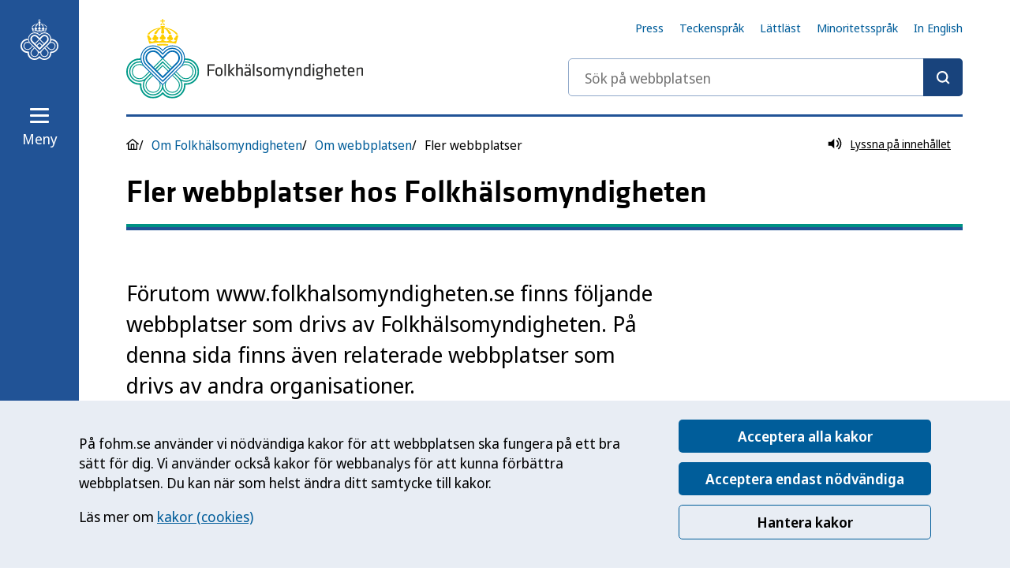

--- FILE ---
content_type: text/html; charset=utf-8
request_url: https://www.folkhalsomyndigheten.se/om-folkhalsomyndigheten/om-webbplatsen/fler-webbplatser/
body_size: 9366
content:

<!DOCTYPE HTML>
<html lang="sv">
<head>
    
<title>Fler webbplatser hos Folkh&#xE4;lsomyndigheten &#x2014; Folkh&#xE4;lsomyndigheten</title>
<meta charset="utf-8" />
<meta name="viewport" content="width=device-width, initial-scale=1" />
    <meta name="description" content="F&amp;ouml;rutom www.folkhalsomyndigheten.se finns f&amp;ouml;ljande webbplatser som drivs av Folkh&amp;auml;lsomyndigheten. P&amp;aring; denna sida finns &amp;auml;ven relaterade webbplatser som drivs av andra organisationer." />
    <link href="https://www.folkhalsomyndigheten.se/om-folkhalsomyndigheten/om-webbplatsen/fler-webbplatser/" rel="canonical" />
    <meta property="og:title" content="Fler webbplatser hos Folkh&#xE4;lsomyndigheten" />
    <meta name="og:description" content="F&amp;ouml;rutom www.folkhalsomyndigheten.se finns f&amp;ouml;ljande webbplatser som drivs av Folkh&amp;auml;lsomyndigheten. P&amp;aring; denna sida finns &amp;auml;ven relaterade webbplatser som drivs av andra organisationer." />
    <meta property="og:type" content="article" />
    <meta property="og:url" content="https://www.folkhalsomyndigheten.se/om-folkhalsomyndigheten/om-webbplatsen/fler-webbplatser/" />
    <meta property="og:image" content="https://www.folkhalsomyndigheten.se/mainweb/dist/images/share.png" />
    <meta name="pagetype" content="RegularPage" />
    <meta name="google-site-verification" content="RuQQX1IUH0adoizeswjcNOpDYDk31OcYuLM5oNxNDPg" />

    <link rel="stylesheet" href="/Mainweb/dist/main.DkLRQ79X.css" nonce="Hf9L/oc9VdhZOciI1bXHAxMN2pf4&#x2B;xucPqBzr2lgA&#x2B;0=" />
    <link rel="stylesheet" media="print" href="/Mainweb/dist/print.DsW7A0E3.css" nonce="Hf9L/oc9VdhZOciI1bXHAxMN2pf4&#x2B;xucPqBzr2lgA&#x2B;0=" />
    <script id="Cookiebot" src="https://consent.cookiebot.com/uc.js" data-culture="sv" data-cbid="68414d2b-7cf3-4a24-9f87-f21e661abd48" data-blockingmode="auto" nonce="Hf9L/oc9VdhZOciI1bXHAxMN2pf4&#x2B;xucPqBzr2lgA&#x2B;0="></script>

    <!-- RekAI -->
    
<script data-cookieconsent="statistics" data-useconsent="true" defer src="https://static.rekai.se/5bd63f3a.js" nonce="Hf9L/oc9VdhZOciI1bXHAxMN2pf4&#x2B;xucPqBzr2lgA&#x2B;0="></script>
<script data-cookieconsent="statistics" src="https://static.rekai.se/addon/v3/rekai_autocomplete.min.js" nonce="Hf9L/oc9VdhZOciI1bXHAxMN2pf4&#x2B;xucPqBzr2lgA&#x2B;0="></script>
 
    <!-- End RekAI -->

    <!-- Extellio Tag Manager -->
    
<script data-cookieconsent="statistics" async id="ExtellioTagManager" nonce="Hf9L/oc9VdhZOciI1bXHAxMN2pf4&#x2B;xucPqBzr2lgA&#x2B;0=">
    var _mtm = window._mtm = window._mtm || [];
    _mtm.push({ 'mtm.startTime': (new Date().getTime()), 'event': 'mtm.Start' });

    function extellioCookieBotConsent(e) {
        if (Cookiebot.consent.statistics) {
            var d = document,
                g = d.createElement('script'),
                s = d.getElementsByTagName('script')[0];

            g.async = true;
            g.src = 'https://m.extellio.com/js/container_iYmZShdE.js';
            s.parentNode.insertBefore(g, s);

            g.onload = async function () {
                try {
                    // Wait for Extellio to initialize
                    await waitForExtellio();

                    window.extellio_actions.push(['rememberCookieConsentGiven']);
                } catch (error) {
                    console.error('Extellio failed to initialize:', error);
                }
            };
        } else {
            if (window.extellio && window.extellio_actions) {
                window.extellio_actions.push(['forgetCookieConsentGiven']);
            }
        }
    }

    async function waitForExtellio(maxRetries = 15, interval = 100) {
        let retries = 0;
        while (retries < maxRetries) {
            if (window.extellio && window.extellio_actions) {
                return;
            }
            await new Promise(resolve => setTimeout(resolve, interval));
            retries++;
        }
        throw new Error('Extellio did not initialize in time');
    }

    window.addEventListener('CookiebotOnAccept', extellioCookieBotConsent);
    window.addEventListener('CookiebotOnDecline', extellioCookieBotConsent);
</script>
    <!-- End Extellio Tag Manager -->
    
</head>
<body class="no-js  ">
    
    <nav class="focus-nav" aria-label="Hoppa till innehåll">
        <a href="#pageHeading" class="focus-nav__link">Till innehållet</a>
    </nav>
    

<nav class="navbar " aria-label="Navigeringsfält">
    <figure class="navbar__logo">
        <img src="/mainweb/dist/images/fohm-mobile-logo-white.svg" alt="Folkhälsomyndighetens logotyp" />
    </figure>
    <a class="navbar__logo navbar__logo--desktop" href="/" aria-label="Till startsidan, Folkhälsomyndigheten">
        <svg class="icon" aria-hidden="true" xmlns="http://www.w3.org/2000/svg" xmlns:xlink="http://www.w3.org/1999/xlink"><use href="/Mainweb/dist/sprite.symbol.jojBYGFq.svg#branding-symbol" xlink:href="/Mainweb/dist/sprite.symbol.jojBYGFq.svg#branding-symbol"></use></svg>
    </a>
    <div class="navbar__content">
            <form action="/sok/" method="GET" role="search" class="navbar__search-form h-hidden-medium-down" aria-label="Sök på webbplatsen">
                <div class="input input--search input--theme-blue">
                    <label for="page-search-sticky" class="h-visually-hidden">Sök på webbplatsen</label>
                    <input type="search" id="page-search-sticky" class="input__input" placeholder="Sök på webbplatsen">
                    <button type="submit" class="input__submit-btn" aria-label="Sök"></button>
                </div>
            </form>
        <button id="navbar-menu-toggle" aria-controls="navbar-flyout" aria-haspopup="true" aria-expanded="false" class="menu-toggle menu-toggle--light navbar__menu-toggle">
            <svg class="icon menu-toggle__icon menu-toggle__icon--closed" aria-hidden="true" xmlns="http://www.w3.org/2000/svg" xmlns:xlink="http://www.w3.org/1999/xlink"><use href="/Mainweb/dist/sprite.symbol.jojBYGFq.svg#hamburger" xlink:href="/Mainweb/dist/sprite.symbol.jojBYGFq.svg#hamburger"></use></svg>
            <svg class="icon menu-toggle__icon menu-toggle__icon--open" aria-hidden="true" xmlns="http://www.w3.org/2000/svg" xmlns:xlink="http://www.w3.org/1999/xlink"><use href="/Mainweb/dist/sprite.symbol.jojBYGFq.svg#cross" xlink:href="/Mainweb/dist/sprite.symbol.jojBYGFq.svg#cross"></use></svg>
            <span class="menu-toggle__label menu-toggle__label--closed">Meny</span>
            <span class="menu-toggle__label menu-toggle__label--open">Stäng</span>
        </button>
            <a href="?nav-open=true" class="menu-toggle__no-js menu-toggle__no-js--light">
                <svg class="icon menu-toggle__icon" aria-hidden="true" xmlns="http://www.w3.org/2000/svg" xmlns:xlink="http://www.w3.org/1999/xlink"><use href="/Mainweb/dist/sprite.symbol.jojBYGFq.svg#hamburger" xlink:href="/Mainweb/dist/sprite.symbol.jojBYGFq.svg#hamburger"></use></svg>
                <span class="menu-toggle__label">Meny</span>
            </a>
     </div>
</nav>
<div id="navbar-flyout" class="flyout ">
    <div class="navbar__inner">
        <nav class="menu" aria-label="Huvudmeny">
            


<ul class="menu__list menu__list--level-1">
            <li class="menu__item  ">
            <div class="menu__item-content">
                <a class="menu__link" href="/folkhalsorapportering-statistik/" >Statistik och data</a>
                    <button class="menu__item-toggle" aria-expanded="false" 
                        data-aria-controls="submenu-content-18918" 
                        data-submenu-endpoint="loadnavigationfragment?id=18918&amp;level=2"
                        data-expanded-false-label="Öppna undermeny för Statistik och data"
                        data-expanded-true-label="Stäng undermeny för Statistik och data">
                        <svg class="icon menu__item-toggle-icon menu__item-toggle-icon--plus">
                            <use xlink:href="/Mainweb/dist/sprite.symbol.jojBYGFq.svg#plus"></use>
                        </svg>
                        <svg class="icon menu__item-toggle-icon menu__item-toggle-icon--minus">
                            <use xlink:href="/Mainweb/dist/sprite.symbol.jojBYGFq.svg#minus"></use>
                        </svg>
                        <span class="h-visually-hidden menu__item-toggle-expanded-label">Öppna undermeny för Statistik och data</span>
                    </button>
            </div>
        </li>
        <li class="menu__item  ">
            <div class="menu__item-content">
                <a class="menu__link" href="/livsvillkor-levnadsvanor/" >Livsvillkor och levnadsvanor</a>
                    <button class="menu__item-toggle" aria-expanded="false" 
                        data-aria-controls="submenu-content-18919" 
                        data-submenu-endpoint="loadnavigationfragment?id=18919&amp;level=2"
                        data-expanded-false-label="Öppna undermeny för Livsvillkor och levnadsvanor"
                        data-expanded-true-label="Stäng undermeny för Livsvillkor och levnadsvanor">
                        <svg class="icon menu__item-toggle-icon menu__item-toggle-icon--plus">
                            <use xlink:href="/Mainweb/dist/sprite.symbol.jojBYGFq.svg#plus"></use>
                        </svg>
                        <svg class="icon menu__item-toggle-icon menu__item-toggle-icon--minus">
                            <use xlink:href="/Mainweb/dist/sprite.symbol.jojBYGFq.svg#minus"></use>
                        </svg>
                        <span class="h-visually-hidden menu__item-toggle-expanded-label">Öppna undermeny för Livsvillkor och levnadsvanor</span>
                    </button>
            </div>
        </li>
        <li class="menu__item  ">
            <div class="menu__item-content">
                <a class="menu__link" href="/mikrobiologi-laboratorieanalyser/" >Mikrobiologi och laboratorieanalyser</a>
                    <button class="menu__item-toggle" aria-expanded="false" 
                        data-aria-controls="submenu-content-18920" 
                        data-submenu-endpoint="loadnavigationfragment?id=18920&amp;level=2"
                        data-expanded-false-label="Öppna undermeny för Mikrobiologi och laboratorieanalyser"
                        data-expanded-true-label="Stäng undermeny för Mikrobiologi och laboratorieanalyser">
                        <svg class="icon menu__item-toggle-icon menu__item-toggle-icon--plus">
                            <use xlink:href="/Mainweb/dist/sprite.symbol.jojBYGFq.svg#plus"></use>
                        </svg>
                        <svg class="icon menu__item-toggle-icon menu__item-toggle-icon--minus">
                            <use xlink:href="/Mainweb/dist/sprite.symbol.jojBYGFq.svg#minus"></use>
                        </svg>
                        <span class="h-visually-hidden menu__item-toggle-expanded-label">Öppna undermeny för Mikrobiologi och laboratorieanalyser</span>
                    </button>
            </div>
        </li>
        <li class="menu__item  ">
            <div class="menu__item-content">
                <a class="menu__link" href="/smittskydd-beredskap/" >Smittskydd och beredskap</a>
                    <button class="menu__item-toggle" aria-expanded="false" 
                        data-aria-controls="submenu-content-18921" 
                        data-submenu-endpoint="loadnavigationfragment?id=18921&amp;level=2"
                        data-expanded-false-label="Öppna undermeny för Smittskydd och beredskap"
                        data-expanded-true-label="Stäng undermeny för Smittskydd och beredskap">
                        <svg class="icon menu__item-toggle-icon menu__item-toggle-icon--plus">
                            <use xlink:href="/Mainweb/dist/sprite.symbol.jojBYGFq.svg#plus"></use>
                        </svg>
                        <svg class="icon menu__item-toggle-icon menu__item-toggle-icon--minus">
                            <use xlink:href="/Mainweb/dist/sprite.symbol.jojBYGFq.svg#minus"></use>
                        </svg>
                        <span class="h-visually-hidden menu__item-toggle-expanded-label">Öppna undermeny för Smittskydd och beredskap</span>
                    </button>
            </div>
        </li>
        <li class="menu__item  ">
            <div class="menu__item-content">
                <a class="menu__link" href="/anmal-och-rapportera/" >Anm&#xE4;l och rapportera</a>
                    <button class="menu__item-toggle" aria-expanded="false" 
                        data-aria-controls="submenu-content-149271" 
                        data-submenu-endpoint="loadnavigationfragment?id=149271&amp;level=2"
                        data-expanded-false-label="Öppna undermeny för Anm&#xE4;l och rapportera"
                        data-expanded-true-label="Stäng undermeny för Anm&#xE4;l och rapportera">
                        <svg class="icon menu__item-toggle-icon menu__item-toggle-icon--plus">
                            <use xlink:href="/Mainweb/dist/sprite.symbol.jojBYGFq.svg#plus"></use>
                        </svg>
                        <svg class="icon menu__item-toggle-icon menu__item-toggle-icon--minus">
                            <use xlink:href="/Mainweb/dist/sprite.symbol.jojBYGFq.svg#minus"></use>
                        </svg>
                        <span class="h-visually-hidden menu__item-toggle-expanded-label">Öppna undermeny för Anm&#xE4;l och rapportera</span>
                    </button>
            </div>
        </li>
        <li class="menu__item  ">
            <div class="menu__item-content">
                <a class="menu__link" href="/regler-och-tillsyn/" >Regler och tillsyn</a>
                    <button class="menu__item-toggle" aria-expanded="false" 
                        data-aria-controls="submenu-content-149258" 
                        data-submenu-endpoint="loadnavigationfragment?id=149258&amp;level=2"
                        data-expanded-false-label="Öppna undermeny för Regler och tillsyn"
                        data-expanded-true-label="Stäng undermeny för Regler och tillsyn">
                        <svg class="icon menu__item-toggle-icon menu__item-toggle-icon--plus">
                            <use xlink:href="/Mainweb/dist/sprite.symbol.jojBYGFq.svg#plus"></use>
                        </svg>
                        <svg class="icon menu__item-toggle-icon menu__item-toggle-icon--minus">
                            <use xlink:href="/Mainweb/dist/sprite.symbol.jojBYGFq.svg#minus"></use>
                        </svg>
                        <span class="h-visually-hidden menu__item-toggle-expanded-label">Öppna undermeny för Regler och tillsyn</span>
                    </button>
            </div>
        </li>
        <li class="menu__item  ">
            <div class="menu__item-content">
                <a class="menu__link" href="/om-folkhalsa-och-folkhalsoarbete/" >Om folkh&#xE4;lsa och folkh&#xE4;lsoarbete</a>
                    <button class="menu__item-toggle" aria-expanded="false" 
                        data-aria-controls="submenu-content-91358" 
                        data-submenu-endpoint="loadnavigationfragment?id=91358&amp;level=2"
                        data-expanded-false-label="Öppna undermeny för Om folkh&#xE4;lsa och folkh&#xE4;lsoarbete"
                        data-expanded-true-label="Stäng undermeny för Om folkh&#xE4;lsa och folkh&#xE4;lsoarbete">
                        <svg class="icon menu__item-toggle-icon menu__item-toggle-icon--plus">
                            <use xlink:href="/Mainweb/dist/sprite.symbol.jojBYGFq.svg#plus"></use>
                        </svg>
                        <svg class="icon menu__item-toggle-icon menu__item-toggle-icon--minus">
                            <use xlink:href="/Mainweb/dist/sprite.symbol.jojBYGFq.svg#minus"></use>
                        </svg>
                        <span class="h-visually-hidden menu__item-toggle-expanded-label">Öppna undermeny för Om folkh&#xE4;lsa och folkh&#xE4;lsoarbete</span>
                    </button>
            </div>
        </li>
        <li class="menu__item  ">
            <div class="menu__item-content">
                <a class="menu__link" href="/publikationer-och-material/" >Publikationer</a>
                    <button class="menu__item-toggle" aria-expanded="false" 
                        data-aria-controls="submenu-content-6196" 
                        data-submenu-endpoint="loadnavigationfragment?id=6196&amp;level=2"
                        data-expanded-false-label="Öppna undermeny för Publikationer"
                        data-expanded-true-label="Stäng undermeny för Publikationer">
                        <svg class="icon menu__item-toggle-icon menu__item-toggle-icon--plus">
                            <use xlink:href="/Mainweb/dist/sprite.symbol.jojBYGFq.svg#plus"></use>
                        </svg>
                        <svg class="icon menu__item-toggle-icon menu__item-toggle-icon--minus">
                            <use xlink:href="/Mainweb/dist/sprite.symbol.jojBYGFq.svg#minus"></use>
                        </svg>
                        <span class="h-visually-hidden menu__item-toggle-expanded-label">Öppna undermeny för Publikationer</span>
                    </button>
            </div>
        </li>

            <li class="menu__item menu__item--global-nav h-hidden-medium-up">
                <div class="menu__item-content">
                    <a class="menu__link" href="/nyheter-och-press/">Press</a>
                </div>
            </li>
            <li class="menu__item menu__item--global-nav h-hidden-medium-up">
                <div class="menu__item-content">
                    <a class="menu__link" href="/sprakversioner/teckensprak/">Teckenspr&#xE5;k</a>
                </div>
            </li>
            <li class="menu__item menu__item--global-nav h-hidden-medium-up">
                <div class="menu__item-content">
                    <a class="menu__link" href="/sprakversioner/lattlast/">L&#xE4;ttl&#xE4;st</a>
                </div>
            </li>
            <li class="menu__item menu__item--global-nav h-hidden-medium-up">
                <div class="menu__item-content">
                    <a class="menu__link" href="/sprakversioner/minoritetssprak/">Minoritetsspr&#xE5;k</a>
                </div>
            </li>
            <li class="menu__item menu__item--global-nav h-hidden-medium-up">
                <div class="menu__item-content">
                    <a class="menu__link" href="/the-public-health-agency-of-sweden/" lang="en">In English</a>
                </div>
            </li>
</ul>
             
            <button class="menu-toggle-tabloop">Stäng menyn</button>
        </nav>
    </div>
</div>



    <div class="page">
        <div class="grid-container">
            <div class="grid-container__padding">
                <div id="alert-banner-ie" class="notification notification--warning" role="alert" aria-live="polite">
                    <h2 class="headline-3">Webbplatsen stödjer inte längre Internet Explorer</h2>
                    <p>Folkhälsomyndigheten.se stödjer inte längre Internet Explorer. <br />För att du ska få den bästa användarupplevelsen rekommenderar vi dig att använda den senaste versionen av någon av de vanligaste webbläsarna (Microsoft Edge, Microsoft Edge Chromium, Google Chrome, Safari, Mozilla Firefox). <br />Vi har byggt webbplatsen i enlighet med gällande standarder, i stället för att anpassa den efter felaktigheter och brister i specifika webbläsare.
					</p>
                </div>
                
                

<header class="header">
        <nav class="header__top-links" aria-label="Snabblänkar">
            <ul>
                <li>
                     <a href="/nyheter-och-press/">Press</a>
                </li>
                <li>
                     <a href="/sprakversioner/teckensprak/">Teckenspr&#xE5;k</a>
                </li>
                <li>
                     <a href="/sprakversioner/lattlast/">L&#xE4;ttl&#xE4;st</a>
                </li>
                <li>
                     <a href="/sprakversioner/minoritetssprak/">Minoritetsspr&#xE5;k</a>
                </li>
            <li>
                <a href="/the-public-health-agency-of-sweden/" lang="en">In English</a>
            </li>
            </ul>
        </nav>
 
    <div class="header__inner">
        <a href="/" aria-label="Till startsidan, Folkhälsomyndigheten" class="header__logo">
            <picture>
                <source media="(min-width: 968px)" srcset="/mainweb/dist/images/logo.svg" />
                <img alt="" src="/mainweb/dist/images/fohm-mobile-logo.svg" />
            </picture>
        </a>
        <div class="header__content">
                <form action="/sok/" method="GET" class="page-search h-hidden-medium-down" role="search" aria-label="Sök på webbplatsen">
                    <div class="input input--search">
                        <label for="page-search" class="h-visually-hidden">Sök på webbplatsen</label>
                        <input type="search" id="page-search" class="input__input" name="query" placeholder="Sök på webbplatsen">
                        <button type="submit" class="input__submit-btn" aria-label="Sök"></button>
                    </div>
                </form>
            <button id="header-menu-toggle" aria-controls="navbar-menu-toggle" aria-haspopup="true" aria-expanded="false" class="menu-toggle menu-toggle--dark header__menu-toggle h-hidden-large-up">
                <svg class="icon menu-toggle__icon" aria-hidden="true" xmlns="http://www.w3.org/2000/svg" xmlns:xlink="http://www.w3.org/1999/xlink"><use href="/Mainweb/dist/sprite.symbol.jojBYGFq.svg#hamburger" xlink:href="/Mainweb/dist/sprite.symbol.jojBYGFq.svg#hamburger"></use></svg>
                <span class="menu-toggle__label menu-toggle__label--closed">Meny</span>
                <span class="menu-toggle__label menu-toggle__label--open">Stäng</span>
            </button>
        </div>
    </div>
</header>
    <form action="/sok/" method="GET" role="search" class="page-search h-hidden-medium-up" aria-label="Sök på webbplatsen">
        <div class="input input--search">
            <label for="page-search-tablet" class="h-visually-hidden">Sök på webbplatsen</label>
            <input type="search" id="page-search-tablet" class="input__input" name="query" placeholder="Sök på webbplatsen">
            <button type="submit" class="input__submit-btn" aria-label="Sök"></button>
        </div>
    </form>


                    <div class="flex h-padding-y-medium-16 flex-justify-space-between">
                        

<nav class="breadcrumbs-container" aria-label="Brödsmulor">
    <ol class="breadcrumbs">
        <li class="breadcrumbs__item breadcrumbs__item--home">
            <svg class="icon breadcrumbs__icon" aria-hidden="true" xmlns="http://www.w3.org/2000/svg" xmlns:xlink="http://www.w3.org/1999/xlink"><use href="/Mainweb/dist/sprite.symbol.jojBYGFq.svg#home" xlink:href="/Mainweb/dist/sprite.symbol.jojBYGFq.svg#home"></use></svg>
        </li>
            <li class="breadcrumbs__item breadcrumbs__item--toggle">
                <button class="breadcrumbs__item--toggle__button js-breadcrumbs-toggler" title="Toggle breadcrumbs" aria-controls="breadcrumbs-collapsed-container" aria-expanded="false">
                    <svg class="breadcrumbs__item--toggle__icon" aria-hidden="true" xmlns="http://www.w3.org/2000/svg" xmlns:xlink="http://www.w3.org/1999/xlink"><use href="/Mainweb/dist/sprite.symbol.jojBYGFq.svg#dots-horizontal" xlink:href="/Mainweb/dist/sprite.symbol.jojBYGFq.svg#dots-horizontal"></use></svg>
                </button>
            </li>
                <li class="breadcrumbs__item">
                    <a class="breadcrumbs__link" href="/om-folkhalsomyndigheten/">Om Folkh&#xE4;lsomyndigheten</a>
                </li>
                <li class="breadcrumbs__item">
                    <a class="breadcrumbs__link" href="/om-folkhalsomyndigheten/om-webbplatsen/">Om webbplatsen</a>
                </li>
            <li class="breadcrumbs__item breadcrumbs__item--current">
                <span class="breadcrumbs__text">Fler webbplatser</span>
            </li>
    </ol>
    <div class="breadcrumbs--collapsed__container" id="breadcrumbs-collapsed-container">
        <ol class="breadcrumbs breadcrumbs--collapsed">
                <li>
                    <a class="breadcrumbs__link" href="/om-folkhalsomyndigheten/">Om Folkh&#xE4;lsomyndigheten</a>
                </li>
                <li>
                    <a class="breadcrumbs__link" href="/om-folkhalsomyndigheten/om-webbplatsen/">Om webbplatsen</a>
                </li>
        </ol>
    </div>
</nav>

                        

<a href="//app-eu.readspeaker.com/cgi-bin/rsent?customerid=11438&amp;lang=sv_se&amp;readclass=rs-listen&amp;url=https://www.folkhalsomyndigheten.se/om-folkhalsomyndigheten/om-webbplatsen/fler-webbplatser/" title="F&#xE5; sidans inneh&#xE5;ll uppl&#xE4;st"
   class="readspeaker-link read-speaker rs_preserve rs_skip rs_fohmplaybtn m-left-auto  rs_docreader">
    <span class="readspeaker-link__icon-wrapper">
        <svg class="icon readspeaker-link__icon" aria-hidden="true" xmlns="http://www.w3.org/2000/svg" xmlns:xlink="http://www.w3.org/1999/xlink"><use href="/Mainweb/dist/sprite.symbol.jojBYGFq.svg#listen" xlink:href="/Mainweb/dist/sprite.symbol.jojBYGFq.svg#listen"></use></svg>
    </span>
    <span class="readspeaker-link__text">Lyssna p&#xE5; inneh&#xE5;llet</span>
</a>
<div id="readspeaker"
     class="rs_preserve rs_skip rs_addtools rs_splitbutton rs_exp  mega_toggle rsfloating rsbtn  ">
</div>
                    </div>
                <main class="main" data-sticky-navbar-root="true">


    <div class="page__content-header">
        <h1 id="pageHeading" class="rs-listen">
            Fler webbplatser hos Folkhälsomyndigheten
        </h1>
    </div>
                        <div class="separator separator--double-border"></div>

                    <div class="rs-listen">
                            <div class="grid">
                                <div class="col-12 col-xlarge-8 ">
                                    
<section class="page__intro rte">
        <div class="page__ingress">
            
<p>F&ouml;rutom www.folkhalsomyndigheten.se finns f&ouml;ljande webbplatser som drivs av Folkh&auml;lsomyndigheten. P&aring; denna sida finns &auml;ven relaterade webbplatser som drivs av andra organisationer.</p>
        </div>
</section>


                                    

<section class="rte page__rte-content">
    
<h2>Webbplatser som drivs av Folkh&auml;lsomyndigheten</h2>
<ul>
<li><a href="/antibiotikasmart-sverige/">Antibiotikasmart Sverige</a></li>
<li><a href="/diagnostikaktuellt/">Diagnostikaktuellt</a></li>
<li><a href="https://dinpsykiskahalsa.se/">Din psykiska h&auml;lsa (dinpsykiskahalsa.se)</a></li>
<li><a href="/eurl-ph-erzv/">EURL-PH-ERZV (EU reference laboratory for Public Health on Emerging, Rodent-born and Zoonotic Viral Pathogens)</a></li>
<li><a href="https://fritidskortet.se/">Fritidskortet (fritidskortet.se)</a></li>
<li><a href="/gd-forum-agenda-2030/">GD-Forum &ndash; Svenska myndigheter i samverkan f&ouml;r Agenda 2030</a></li>
<li><a href="/hividag/">Hiv idag</a></li>
<li><a href="/halsorapport/">H&auml;lsorapport (halsorapport.se)</a></li>
<li><a href="/kunskapsprov-om-alkohollagstiftning/">Kunskapsprov om alkohollagstiftningen</a></li>
<li><a href="/ledaresomlyssnar/">Ledare som lyssnar &ndash; om psykisk h&auml;lsa bland barn och unga</a></li>
<li><a href="/motiverande-samtal-om-sexuell-halsa/">Motiverande samtal om sexuell h&auml;lsa</a></li>
<li><a href="/motesplats-social-hallbarhet/">M&ouml;tesplats social h&aring;llbarhet</a></li>
<li><a href="/nordic-biosafety-network/">Nordic Biosafety Network</a></li>
<li><a href="/rena-hander-raddar-liv/">Rena h&auml;nder r&auml;ddar liv</a></li>
<li><a href="/slim/">SLIM</a></li>
<li><a href="/sminet/">Sminet</a></li>
<li><a href="http://spectra.folkhalsomyndigheten.se">Spectra (spectra.folkhalsomyndigheten.se)</a></li>
<li><a href="http://www.spelprevention.se">Spelprevention (spelprevention.se)</a></li>
<li><a href="/vaccin-funkar/">Vaccin funkar (vaccinfunkar.se)</a></li>
</ul>
<h2>Relaterade webbplatser som drivs av andra organisationer</h2>
<ul>
<li><a href="https://www.alkoholhjalpen.se/">Alkoholhj&auml;lpen (alkoholhjalpen.se)</a> (Beroendecentrum Stockholm)</li>
<li><a href="https://kunskapsguiden.se/">Kunskapsguiden (kunskapsguiden.se)</a> (Socialstyrelsen)</li>
<li><a href="https://forening.sls.se/raf">Referensgruppen f&ouml;r Antibiotikafr&aring;gor (forening.sls.se)</a> (Svenska L&auml;kares&auml;llskapet)</li>
<li><a href="https://forening.sls.se/ram">Referensgruppen f&ouml;r AntiMykotika (forening.sls.se)</a> (Svenska L&auml;kares&auml;llskapet)</li>
<li><a href="https://forening.sls.se/rav">Referensgruppen f&ouml;r AntiViral terapi (forening.sls.se)</a> (Svenska L&auml;kares&auml;llskapet)</li>
<li><a href="https://referensmetodik.folkhalsomyndigheten.se/w/Referensmetodik_f%C3%B6r_laboratoriediagnostik_vid_kliniskt_mikrobiologiska_laboratorier">Referensmetodik f&ouml;r laboratoriediagnostik vid kliniskt mikrobiologiska laboratorier (referensmetodik.folkhalsomyndigheten.se)</a> (Svenska L&auml;kares&auml;llskapet)</li>
<li><a href="https://www.slutarokalinjen.se/">Sluta-r&ouml;ka-linjen (slutarokalinjen.se)</a> (Centrum f&ouml;r epidemiologi och samh&auml;llsmedicin (CES) inom Region Stockholm)</li>
<li><a href="https://www.stodlinjen.se/">St&ouml;dlinjen (stodlinjen.se)</a> (Region Stockholm)</li>
</ul>
</section>



    

                                    




                                    

<div class="content-footer">
    <div class="content-footer__content">

            <p class="tag content-footer__text">
                <span class="tag__label content-footer__label">Uppdaterad:</span>
                <time class="content-footer__time"
                  datetime="2025-12-17">
                    17 december 2025
                </time>
            </p>
        <span></span>
        <a href="#" class="link-box print-button rs_skip" title="Skriv ut sidan">
            <span class="link-box__link-text">
                Skriv ut
            </span>
            <span class="link-box__icon-wrapper">
                <svg class="icon link-box__icon" aria-hidden="true" xmlns="http://www.w3.org/2000/svg" xmlns:xlink="http://www.w3.org/1999/xlink"><use href="/Mainweb/dist/sprite.symbol.jojBYGFq.svg#print" xlink:href="/Mainweb/dist/sprite.symbol.jojBYGFq.svg#print"></use></svg>
            </span>
        </a>
    </div>
</div>
                                </div>
                                <div class="col-12 col-xlarge-4">
                                    <aside class="page__aside">
                                        <div class="grid grid-no-column-gap-large">
                                            
                                            
                                            
                                            <div class="col-12 col-medium-6 col-large-12">


</div>

                                        </div>
                                    </aside>
                                </div>
                            </div>
                    </div>
                    <div class="module-cookies"></div>
                </main>
            </div>
        </div>
        
<section aria-label="Mer att läsa" class="h-bg-color-blue-5 h-border-solid h-border-color-blue-100 h-border-x-0 border-bottom-0">
    <div class="h-max-width-1480 h-margin-x-auto">
        <div class="h-padding-x-20 h-padding-y-32 h-padding-x-medium-40 h-padding-x-large-60 h-padding-top-large-40 h-padding-bottom-large-48">
            <h2 class="headline-3 h-font-weight-normal h-margin-bottom-32">
                Mer att läsa inom <a href="/om-folkhalsomyndigheten/om-webbplatsen/" class="link">Om webbplatsen</a>
            </h2>
            <div class="show-more show-more--height-240 show-more--bg-blue">
                <div class="show-more__content">
                    <ul class="h-list-style-none flex flex-wrap flex-gap-10">
                            <li>
                                <a href="/om-folkhalsomyndigheten/om-webbplatsen/behandling-av-personuppgifter/" class="rounded-link rounded-link--white">
                                    <svg class="icon rounded-link__icon" aria-hidden="true" xmlns="http://www.w3.org/2000/svg" xmlns:xlink="http://www.w3.org/1999/xlink"><use href="/Mainweb/dist/sprite.symbol.jojBYGFq.svg#arrow-right" xlink:href="/Mainweb/dist/sprite.symbol.jojBYGFq.svg#arrow-right"></use></svg>
                                    Behandling av personuppgifter
                                </a>
                            </li>
                            <li>
                                <a href="/om-folkhalsomyndigheten/om-webbplatsen/kakor/" class="rounded-link rounded-link--white">
                                    <svg class="icon rounded-link__icon" aria-hidden="true" xmlns="http://www.w3.org/2000/svg" xmlns:xlink="http://www.w3.org/1999/xlink"><use href="/Mainweb/dist/sprite.symbol.jojBYGFq.svg#arrow-right" xlink:href="/Mainweb/dist/sprite.symbol.jojBYGFq.svg#arrow-right"></use></svg>
                                    Kakor (cookies)
                                </a>
                            </li>
                            <li>
                                <a href="/om-folkhalsomyndigheten/om-webbplatsen/tillganglighetsredogorelse/" class="rounded-link rounded-link--white">
                                    <svg class="icon rounded-link__icon" aria-hidden="true" xmlns="http://www.w3.org/2000/svg" xmlns:xlink="http://www.w3.org/1999/xlink"><use href="/Mainweb/dist/sprite.symbol.jojBYGFq.svg#arrow-right" xlink:href="/Mainweb/dist/sprite.symbol.jojBYGFq.svg#arrow-right"></use></svg>
                                    Tillg&#xE4;nglighetsredog&#xF6;relse
                                </a>
                            </li>
                    </ul>
                </div>
                <div class="show-more__footer">
                    <button class="show-more__toggle" aria-expanded="false">Visa fler
                        <svg class="icon show-more__toggle-icon" aria-hidden="true" xmlns="http://www.w3.org/2000/svg" xmlns:xlink="http://www.w3.org/1999/xlink"><use href="/Mainweb/dist/sprite.symbol.jojBYGFq.svg#chevron-down" xlink:href="/Mainweb/dist/sprite.symbol.jojBYGFq.svg#chevron-down"></use></svg>
                    </button>
                </div>
            </div>
        </div>
    </div>
</section>

        

<footer class="footer">
    <div class="footer__inner">
        <div class="footer__content">
            <div class="grid">
                <div class="col-12 col-medium-6 col-large-4">
                    <div class="footer__column">
                        


<h2 class="footer__heading">Om myndigheten</h2>

<p><a title="E-post till Folkh&auml;lsomyndigheten" href="mailto:info@folkhalsomyndigheten.se">info@folkhalsomyndigheten.se</a></p>
<p><a href="mailto:svarstjanst@folkhalsomyndigheten.se">svarstjanst@folkhalsomyndigheten.se</a></p>
<p>Telefon till v&auml;xeln: <a href="tel:0102052000">010-205 20 00</a></p>

    <ul class="footer__link-list footer__link-list--margin-top">
            <li class="footer__link-list-item">
                <svg class="icon footer__link-list-icon" aria-hidden="true" xmlns="http://www.w3.org/2000/svg" xmlns:xlink="http://www.w3.org/1999/xlink"><use href="/Mainweb/dist/sprite.symbol.jojBYGFq.svg#arrow-right" xlink:href="/Mainweb/dist/sprite.symbol.jojBYGFq.svg#arrow-right"></use></svg>
                <a href="/om-folkhalsomyndigheten/kontakta-folkhalsomyndigheten/">Fler kontaktuppgifter</a>
            </li>
            <li class="footer__link-list-item">
                <svg class="icon footer__link-list-icon" aria-hidden="true" xmlns="http://www.w3.org/2000/svg" xmlns:xlink="http://www.w3.org/1999/xlink"><use href="/Mainweb/dist/sprite.symbol.jojBYGFq.svg#arrow-right" xlink:href="/Mainweb/dist/sprite.symbol.jojBYGFq.svg#arrow-right"></use></svg>
                <a href="/om-folkhalsomyndigheten/jobba-hos-oss/">Jobba hos oss</a>
            </li>
            <li class="footer__link-list-item">
                <svg class="icon footer__link-list-icon" aria-hidden="true" xmlns="http://www.w3.org/2000/svg" xmlns:xlink="http://www.w3.org/1999/xlink"><use href="/Mainweb/dist/sprite.symbol.jojBYGFq.svg#arrow-right" xlink:href="/Mainweb/dist/sprite.symbol.jojBYGFq.svg#arrow-right"></use></svg>
                <a href="/nyheter-och-press/">Nyheter och press</a>
            </li>
            <li class="footer__link-list-item">
                <svg class="icon footer__link-list-icon" aria-hidden="true" xmlns="http://www.w3.org/2000/svg" xmlns:xlink="http://www.w3.org/1999/xlink"><use href="/Mainweb/dist/sprite.symbol.jojBYGFq.svg#arrow-right" xlink:href="/Mainweb/dist/sprite.symbol.jojBYGFq.svg#arrow-right"></use></svg>
                <a href="/konferens-och-utbildning/">Konferens, webbinarium och utbildning</a>
            </li>
            <li class="footer__link-list-item">
                <svg class="icon footer__link-list-icon" aria-hidden="true" xmlns="http://www.w3.org/2000/svg" xmlns:xlink="http://www.w3.org/1999/xlink"><use href="/Mainweb/dist/sprite.symbol.jojBYGFq.svg#arrow-right" xlink:href="/Mainweb/dist/sprite.symbol.jojBYGFq.svg#arrow-right"></use></svg>
                <a href="/om-folkhalsomyndigheten/">Om Folkh&#xE4;lsomyndigheten</a>
            </li>
            <li class="footer__link-list-item">
                <svg class="icon footer__link-list-icon" aria-hidden="true" xmlns="http://www.w3.org/2000/svg" xmlns:xlink="http://www.w3.org/1999/xlink"><use href="/Mainweb/dist/sprite.symbol.jojBYGFq.svg#arrow-right" xlink:href="/Mainweb/dist/sprite.symbol.jojBYGFq.svg#arrow-right"></use></svg>
                <a href="/om-folkhalsomyndigheten/om-webbplatsen/behandling-av-personuppgifter/">Behandling av personuppgifter</a>
            </li>
    </ul>

                    </div>
                </div>
                <div class="col-12 col-medium-6 col-large-8">
                    <div class="footer__column footer__column--right">
                        <div class="footer__column">
                            


<h2 class="footer__heading">Om webbplatsen</h2>



    <ul class="footer__link-list footer__link-list--margin-top">
            <li class="footer__link-list-item">
                <svg class="icon footer__link-list-icon" aria-hidden="true" xmlns="http://www.w3.org/2000/svg" xmlns:xlink="http://www.w3.org/1999/xlink"><use href="/Mainweb/dist/sprite.symbol.jojBYGFq.svg#arrow-right" xlink:href="/Mainweb/dist/sprite.symbol.jojBYGFq.svg#arrow-right"></use></svg>
                <a href="/sprakversioner/">L&#xE4;ttl&#xE4;st, teckenspr&#xE5;k och minoritetsspr&#xE5;k</a>
            </li>
            <li class="footer__link-list-item">
                <svg class="icon footer__link-list-icon" aria-hidden="true" xmlns="http://www.w3.org/2000/svg" xmlns:xlink="http://www.w3.org/1999/xlink"><use href="/Mainweb/dist/sprite.symbol.jojBYGFq.svg#arrow-right" xlink:href="/Mainweb/dist/sprite.symbol.jojBYGFq.svg#arrow-right"></use></svg>
                <a href="/om-folkhalsomyndigheten/om-webbplatsen/fler-webbplatser/">Fler webbplatser</a>
            </li>
            <li class="footer__link-list-item">
                <svg class="icon footer__link-list-icon" aria-hidden="true" xmlns="http://www.w3.org/2000/svg" xmlns:xlink="http://www.w3.org/1999/xlink"><use href="/Mainweb/dist/sprite.symbol.jojBYGFq.svg#arrow-right" xlink:href="/Mainweb/dist/sprite.symbol.jojBYGFq.svg#arrow-right"></use></svg>
                <a href="/om-folkhalsomyndigheten/om-webbplatsen/tillganglighetsredogorelse/">Tillg&#xE4;nglighetsredog&#xF6;relse</a>
            </li>
            <li class="footer__link-list-item">
                <svg class="icon footer__link-list-icon" aria-hidden="true" xmlns="http://www.w3.org/2000/svg" xmlns:xlink="http://www.w3.org/1999/xlink"><use href="/Mainweb/dist/sprite.symbol.jojBYGFq.svg#arrow-right" xlink:href="/Mainweb/dist/sprite.symbol.jojBYGFq.svg#arrow-right"></use></svg>
                <a href="/om-folkhalsomyndigheten/om-webbplatsen/kakor/">Kakor (cookies)</a>
            </li>
            <li class="footer__link-list-item">
                <svg class="icon footer__link-list-icon" aria-hidden="true" xmlns="http://www.w3.org/2000/svg" xmlns:xlink="http://www.w3.org/1999/xlink"><use href="/Mainweb/dist/sprite.symbol.jojBYGFq.svg#cookies" xlink:href="/Mainweb/dist/sprite.symbol.jojBYGFq.svg#cookies"></use></svg>
                <button class="footer__link-list-button js-show-cookie-banner-details">
                    Hantera kakor
                </button>
            </li>
            <li class="footer__link-list-item">
                <svg class="icon footer__link-list-icon" aria-hidden="true" xmlns="http://www.w3.org/2000/svg" xmlns:xlink="http://www.w3.org/1999/xlink"><use href="/Mainweb/dist/sprite.symbol.jojBYGFq.svg#arrow-right" xlink:href="/Mainweb/dist/sprite.symbol.jojBYGFq.svg#arrow-right"></use></svg>
                <a href="/the-public-health-agency-of-sweden/" lang="en">In English</a>
            </li>
    </ul>

                        </div>
                        <div>
                            


<h2 class="footer__heading">F&#xF6;lj oss</h2>



    <ul class="footer__link-list footer__link-list--margin-top">
            <li class="footer__link-list-item">
                <svg class="icon footer__link-list-icon" aria-hidden="true" xmlns="http://www.w3.org/2000/svg" xmlns:xlink="http://www.w3.org/1999/xlink"><use href="/Mainweb/dist/sprite.symbol.jojBYGFq.svg#arrow-right" xlink:href="/Mainweb/dist/sprite.symbol.jojBYGFq.svg#arrow-right"></use></svg>
                <a href="/nyheter-och-press/sociala-medier/">Sociala medier</a>
            </li>
            <li class="footer__link-list-item">
                <svg class="icon footer__link-list-icon" aria-hidden="true" xmlns="http://www.w3.org/2000/svg" xmlns:xlink="http://www.w3.org/1999/xlink"><use href="/Mainweb/dist/sprite.symbol.jojBYGFq.svg#arrow-right" xlink:href="/Mainweb/dist/sprite.symbol.jojBYGFq.svg#arrow-right"></use></svg>
                <a href="/nyheter-och-press/prenumerera/">Nyhetsbrev</a>
            </li>
            <li class="footer__link-list-item">
                <svg class="icon footer__link-list-icon" aria-hidden="true" xmlns="http://www.w3.org/2000/svg" xmlns:xlink="http://www.w3.org/1999/xlink"><use href="/Mainweb/dist/sprite.symbol.jojBYGFq.svg#arrow-right" xlink:href="/Mainweb/dist/sprite.symbol.jojBYGFq.svg#arrow-right"></use></svg>
                <a href="/nyheter-och-press/prenumerera/rss/">RSS</a>
            </li>
            <li class="footer__link-list-item">
                <svg class="icon footer__link-list-icon" aria-hidden="true" xmlns="http://www.w3.org/2000/svg" xmlns:xlink="http://www.w3.org/1999/xlink"><use href="/Mainweb/dist/sprite.symbol.jojBYGFq.svg#arrow-right" xlink:href="/Mainweb/dist/sprite.symbol.jojBYGFq.svg#arrow-right"></use></svg>
                <a href="/nyheter-och-press/podden-liv-halsa/">Podden Liv &amp; h&#xE4;lsa</a>
            </li>
    </ul>

                        </div>
                    </div>
                </div>
            </div>
        </div>
    </div>
    <div class="footer__bottom">
        <div class="footer__bottom-inner">
            <div class="footer__bottom-content">
                
<p>Folkh&auml;lsomyndigheten (Fohm) &auml;r en nationell kunskapsmyndighet som arbetar f&ouml;r en b&auml;ttre folkh&auml;lsa. Det g&ouml;r myndigheten genom att utveckla och st&ouml;dja samh&auml;llets arbete med att fr&auml;mja h&auml;lsa, f&ouml;rebygga oh&auml;lsa och skydda mot h&auml;lsohot. V&aring;r vision &auml;r en folkh&auml;lsa som st&auml;rker samh&auml;llets utveckling. </p>
            </div>
        </div>
    </div>
</footer>
        
<nav aria-label="Gå till toppen av sidan" id="ScrollToTop">
    <button title="Gå till toppen av sidan" aria-label="Gå till toppen av sidan" class="scroll-to-top">
        <svg class="icon scroll-to-top__icon" aria-hidden="true" xmlns="http://www.w3.org/2000/svg" xmlns:xlink="http://www.w3.org/1999/xlink"><use href="/Mainweb/dist/sprite.symbol.jojBYGFq.svg#arrow-right" xlink:href="/Mainweb/dist/sprite.symbol.jojBYGFq.svg#arrow-right"></use></svg>
    </button>
</nav>
    </div>
    <script type="module" data-cookieconsent="ignore" src="/Mainweb/dist/main.D972aduG.js" nonce="Hf9L/oc9VdhZOciI1bXHAxMN2pf4&#x2B;xucPqBzr2lgA&#x2B;0="></script>
        
    <script defer="defer" nonce="Hf9L/oc9VdhZOciI1bXHAxMN2pf4&#x2B;xucPqBzr2lgA&#x2B;0=" src="/Util/Find/epi-util/find.js"></script>
<script nonce="Hf9L/oc9VdhZOciI1bXHAxMN2pf4&#x2B;xucPqBzr2lgA&#x2B;0=">
document.addEventListener('DOMContentLoaded',function(){if(typeof FindApi === 'function'){var api = new FindApi();api.setApplicationUrl('/');api.setServiceApiBaseUrl('/find_v2/');api.processEventFromCurrentUri();api.bindWindowEvents();api.bindAClickEvent();api.sendBufferedEvents();}})
</script>

    

</body>
</html>


--- FILE ---
content_type: image/svg+xml
request_url: https://www.folkhalsomyndigheten.se/Mainweb/dist/sprite.stack.SRaw3WNL.svg
body_size: 18588
content:
<?xml version="1.0" encoding="utf-8"?><svg viewBox="0 0 595.3 512" xmlns="http://www.w3.org/2000/svg" xmlns:xlink="http://www.w3.org/1999/xlink"><style>:root>svg{display:none}:root>svg:target{display:block}</style><svg viewBox="0 0 40 40" style="enable-background:new 0 0 40 40" xml:space="preserve" id="arrow-left" xmlns="http://www.w3.org/2000/svg"><path d="M35 22H12.3l9.4 9.5-2.6 2.6L7.6 22.6 5 20 19.1 5.9l2.6 2.6-9.4 9.5H35v4z" fill="currentColor" style="fill-rule:evenodd;clip-rule:evenodd"/></svg><svg viewBox="0 0 40 40" style="enable-background:new 0 0 40 40" xml:space="preserve" id="arrow-right" xmlns="http://www.w3.org/2000/svg"><path d="M5 18.01h22.73l-9.44-9.45 2.64-2.64 11.44 11.44L35 20 20.92 34.08l-2.64-2.64 9.45-9.45H5v-3.98z" fill="currentColor" style="fill-rule:evenodd;clip-rule:evenodd"/></svg><svg viewBox="0 0 48 52" id="branding-symbol" xmlns="http://www.w3.org/2000/svg"><g fill="#FFF"><path d="M24.1 26.551c-.3 0-.502-.1-.703-.3l-.3-.301-4.921 4.91.803.8 5.121-5.109zm3.515 6.613-3.213-3.206c-.1-.1-.201-.2-.402-.2-.2 0-.301.1-.402.2l-3.213 3.206.803.801L24 31.16l2.812 2.805.803-.801zm2.31-2.304-4.82-4.91-.302.3c-.2.2-.401.301-.703.301l5.122 5.01.703-.702zm4.117 8.616L31.13 36.57l-.804.802 2.912 2.905a4.008 4.008 0 0 1 1.206 2.906 4.008 4.008 0 0 1-1.206 2.906 4.026 4.026 0 0 1-2.912 1.202c-1.104 0-2.108-.4-2.912-1.202a4.106 4.106 0 0 1 0-5.812l-2.209 2.205c-.2 1.503.301 3.106 1.506 4.308a5.102 5.102 0 0 0 3.615 1.503c1.406 0 2.712-.501 3.615-1.503a5.079 5.079 0 0 0 1.507-3.607c.1-1.403-.402-2.705-1.406-3.707zm8.837-8.817a5.102 5.102 0 0 0-3.615-1.503c-.502 0-.904.1-1.406.2a8.024 8.024 0 0 1-1.507 2.105 4.026 4.026 0 0 1 2.913-1.203c1.104 0 2.108.401 2.912 1.203a4.008 4.008 0 0 1 1.205 2.905 4.008 4.008 0 0 1-1.205 2.906 4.026 4.026 0 0 1-2.912 1.202c-1.105 0-2.11-.4-2.913-1.202l-2.912-2.906-.803.701 2.912 2.906a5.102 5.102 0 0 0 3.615 1.503c1.406 0 2.711-.501 3.615-1.503a5.079 5.079 0 0 0 1.507-3.607c.1-1.403-.402-2.705-1.406-3.707zm-22.092 9.618a4.106 4.106 0 0 1 0 5.812 4.026 4.026 0 0 1-2.913 1.202c-1.104 0-2.108-.4-2.912-1.202a4.008 4.008 0 0 1-1.205-2.906c0-1.102.402-2.104 1.205-2.906l2.912-2.905-.803-.802-2.912 2.906a5.079 5.079 0 0 0-1.506 3.607c0 1.403.502 2.705 1.506 3.607a5.102 5.102 0 0 0 3.615 1.503c1.406 0 2.711-.501 3.615-1.503 1.205-1.203 1.707-2.806 1.506-4.308l-2.108-2.105zm-6.025-6.011-2.913 2.905a4.026 4.026 0 0 1-2.912 1.203 4.025 4.025 0 0 1-2.912-1.203 4.008 4.008 0 0 1-1.205-2.905c0-1.102.402-2.104 1.205-2.906a4.026 4.026 0 0 1 2.912-1.202c1.105 0 2.109.4 2.912 1.202a8.024 8.024 0 0 1-1.506-2.104c-.402-.1-.904-.2-1.406-.2-1.406 0-2.711.5-3.615 1.503a5.079 5.079 0 0 0-1.506 3.607c0 1.402.502 2.705 1.506 3.607a5.102 5.102 0 0 0 3.615 1.503c1.406 0 2.712-.501 3.615-1.503l2.912-2.906-.702-.601zM27.113 16.03c-.1 0-1.707-.1-3.013-.1-1.305 0-3.012.1-3.012.1a.432.432 0 0 0-.402.402c0 .2.201.4.502.4 0 0 1.707-.1 2.912-.1 1.205 0 2.913.1 2.913.1.2 0 .401-.1.502-.4 0-.2-.1-.401-.402-.401zm6.125-5.41c-.502 0-1.004.401-1.104.902v.4c-.502 0-1.004.402-1.004.903-.1.6.502 1.102 1.004 1.102.301 0 .301 0 .1.2-.502.501-1.205.601-1.606.601-.502 0-1.507-.2-1.908-1.002 0-.1 0-.1.1-.1.1.1.301.2.502.2.502.1 1.004-.3 1.105-.901.1-.501-.301-1.002-.804-1.102.1-.1.1-.2.1-.401.101-.501-.3-1.002-.903-1.102-.502-.1-1.004.3-1.105.902v.4c-.502 0-1.004.3-1.004.902-.1.501.302 1.002.904 1.102.2 0 .402 0 .502-.1.1 0 .1 0 .1.1-.502.702-1.405.902-1.907.902-.703 0-1.607-.2-2.21-1.202 0-.1 0-.1.1-.1.202.1.403.2.603.2.502 0 1.005-.401 1.005-1.002 0-.501-.402-1.002-.904-1.002 0-.1.1-.2.1-.4a1.005 1.005 0 0 0-2.008 0c0 .1 0 .3.1.4-.502 0-.904.4-.904 1.002 0 .5.402 1.002 1.005 1.002.2 0 .401-.1.602-.2.1-.1.1 0 .1.1-.502 1.002-1.405 1.202-2.209 1.202-.602 0-1.405-.2-1.908-.902-.1-.1 0-.1.1-.1.202.1.403.1.503.1.502-.1.904-.5.904-1.102-.1-.5-.502-.902-1.004-.902v-.4a1.092 1.092 0 0 0-1.105-.902c-.502.1-.904.5-.904 1.102 0 .1.1.3.1.4-.502.1-.903.502-.803 1.103.1.5.502.902 1.105.902.2 0 .401-.1.502-.2.1-.101.2 0 .1.1-.401.8-1.406 1.001-1.908 1.001-.401 0-1.004-.1-1.606-.6-.201-.201-.201-.201.1-.201.502.1 1.105-.401 1.004-1.102-.1-.501-.502-.902-1.004-.902 0-.1.1-.2 0-.4 0-.502-.502-.903-1.104-.903-.302 0-.503.2-.703.301l1.305 4.609c.1.2.2.3.402.3 0 0 3.615-.7 8.033-.7 4.419 0 8.034.7 8.034.7.2 0 .401-.1.401-.3l1.306-4.609c.2-.1 0-.3-.302-.3zm-17.774-.7c.1 0 .201-.101.201-.101 1.406-1.904 3.615-3.106 6.126-3.607-1.306.601-2.21 1.603-3.013 2.906v.1l.402.5h.1l.904-.3.1-.1c.804-1.804 1.808-3.006 3.113-3.306-.1.801-.2 1.803-.3 3.005 0 0 0 .1.1.1l.903.401h.1l.905-.4v-.1a87.815 87.815 0 0 0-.302-2.906c1.306.3 2.31 1.503 3.013 3.306 0 0 0 .1.1.1l.904.3h.1l.402-.5v-.1c-.803-1.303-1.707-2.305-3.012-2.906 2.51.501 4.72 1.703 6.125 3.607 0 0 .1.1.201.1h.803v-.2c0-.1 0-.1-.1-.1-1.908-2.405-5.222-3.808-8.837-3.908.502-.2.904-.701.904-1.302 0-.702-.502-1.303-1.105-1.403V2.004h1.205v-.601h-1.205V0H23.7v1.102h-1.205v.601H23.7v1.102c-.603.2-1.105.802-1.105 1.503 0 .601.402 1.102.904 1.303-3.615.1-6.929 1.503-8.837 3.907l-.1.1v.2c.1.101.803.101.903.101z"/><path d="M24.1 47.29c-.3 0-.502.101-.703.302-.2.2-.3.4-.502.5-1.305 1.303-3.113 2.105-5.02 2.105-1.908 0-3.716-.702-5.021-2.105-1.306-1.302-2.11-3.105-2.11-5.01v-.799c0-.301-.1-.602-.3-.802-.201-.2-.503-.3-.804-.3h-.703c-1.908 0-3.715-.702-5.02-2.105-1.306-1.302-2.11-3.106-2.11-5.01 0-1.903.703-3.707 2.11-5.01 1.305-1.302 3.112-2.103 5.02-2.103h.603c-.1-.601-.201-1.102-.201-1.703v-.1h-.402c-2.41 0-4.619.901-6.326 2.604C.904 29.657 0 31.861 0 34.266c0 2.405.904 4.609 2.61 6.312 1.708 1.703 3.917 2.605 6.227 2.605 0 2.304 1.004 4.509 2.61 6.212C13.156 51.098 15.365 52 17.775 52c2.31 0 4.519-.902 6.226-2.505C25.707 51.098 27.916 52 30.226 52c2.41 0 4.62-.902 6.326-2.605 1.707-1.703 2.611-3.908 2.611-6.212 2.31 0 4.519-1.002 6.226-2.605C47.096 38.875 48 36.671 48 34.266c0-2.405-.904-4.609-2.61-6.312-1.708-1.704-3.917-2.605-6.327-2.605h.1-.401v.1c0 .601-.1 1.202-.201 1.703h.702c1.909 0 3.716.702 5.022 2.104 1.305 1.303 2.108 3.106 2.108 5.01s-.703 3.707-2.108 5.01c-1.306 1.302-3.113 2.104-5.021 2.104h-.703c-.302 0-.603.1-.804.3-.2.2-.3.501-.3.802v.801c0 1.904-.704 3.607-2.11 5.01-1.305 1.302-3.113 2.104-5.02 2.104-1.909 0-3.716-.701-5.022-2.104l-.502-.501c-.2-.4-.401-.501-.703-.501z"/><path d="M36.351 19.538c-1.606-1.604-3.715-2.505-5.924-2.505-2.21 0-4.318.901-5.925 2.505l-.301.3-.301-.3c-1.607-1.604-3.716-2.505-5.925-2.505-2.21 0-4.419.901-5.925 2.505a8.392 8.392 0 0 0 0 11.923L23.9 43.283c.1.1.2.2.401.2.1 0 .302-.1.402-.2l11.85-11.822c1.606-1.604 2.51-3.708 2.51-5.912-.301-2.304-1.205-4.408-2.712-6.011zm-.803 11.121L24.1 42.081 12.653 30.659c-2.812-2.805-2.812-7.514 0-10.32 1.406-1.403 3.213-2.104 5.221-2.104 2.009 0 3.816.802 5.222 2.104.201.2.402.501.603.701.1.1.301.2.401.2.201 0 .302-.1.402-.2.2-.2.402-.5.603-.7 1.405-1.404 3.213-2.105 5.221-2.105 2.009 0 3.816.802 5.222 2.104 1.406 1.403 2.109 3.206 2.109 5.21 0 1.904-.703 3.707-2.109 5.11z"/><path d="M34.142 21.742c-1.004-1.002-2.41-1.603-3.816-1.603-1.405 0-2.811.6-3.816 1.603a67.19 67.19 0 0 0-2.41 2.605c-.703-.802-1.908-2.004-2.41-2.605-1.004-1.002-2.41-1.603-3.816-1.603-1.405 0-2.811.6-3.815 1.603-1.005 1.002-1.607 2.404-1.607 3.807s.602 2.806 1.607 3.807l9.439 9.419c.2.2.402.3.703.3.301 0 .502-.1.703-.3l9.44-9.419c1.907-2.204 1.907-5.61-.202-7.614zm-1.305 6.212L24.1 36.67l-8.736-8.717c-.703-.702-1.004-1.503-1.004-2.505 0-.902.402-1.804 1.004-2.505.703-.701 1.506-1.002 2.51-1.002.904 0 1.808.401 2.51 1.002a356.18 356.18 0 0 1 3.114 3.206c.2.2.402.3.703.3.301 0 .502-.1.703-.3 0 0 2.31-2.404 3.113-3.206.703-.701 1.506-1.002 2.51-1.002.904 0 1.808.401 2.51 1.002 1.206 1.403 1.206 3.607-.2 5.01z"/></g></svg><svg viewBox="0 0 24 24" style="enable-background:new 0 0 24 24" xml:space="preserve" id="checkmark" xmlns="http://www.w3.org/2000/svg"><path d="M19.26 4.14 22 6.73 11.34 19.22c-.63.76-1.75.86-2.5.23-.03-.03-.07-.06-.1-.09l-.14-.15L2 11.48l2.74-2.59 5.23 6.13 9.29-10.88z"/></svg><svg viewBox="0 0 24 24" style="enable-background:new 0 0 24 24" xml:space="preserve" id="checkmark-white" xmlns="http://www.w3.org/2000/svg"><path d="M19.26 4.14 22 6.73 11.34 19.22c-.63.76-1.75.86-2.5.23-.03-.03-.07-.06-.1-.09l-.14-.15L2 11.48l2.74-2.59 5.23 6.13 9.29-10.88z" fill="#fff"/></svg><svg viewBox="0 0 12 19" fill="none" id="chevron-bold" xmlns="http://www.w3.org/2000/svg"><path d="M2.913 18.613a1.255 1.255 0 1 1-1.775-1.776L8.474 9.5 1.138 2.162A1.255 1.255 0 0 1 2.913.388l7.698 7.698a2 2 0 0 1 0 2.828l-7.699 7.699Z" fill="#225396"/></svg><svg viewBox="0 0 24 24" style="enable-background:new 0 0 24 24" xml:space="preserve" id="chevron-down" xmlns="http://www.w3.org/2000/svg"><path class="agst0" d="M3.88 6.06 12 14.19l8.13-8.12L22 7.94l-8.13 8.12L12 17.94l-10-10 1.88-1.88z" fill-rule="evenodd" clip-rule="evenodd" fill="currentColor"/></svg><svg viewBox="0 0 10 22" id="chevron-left" xmlns="http://www.w3.org/2000/svg"><path d="M10 22H8L0 11 8 0h2L2 11l8 11z" fill="currentColor" fill-rule="evenodd"/></svg><svg viewBox="0 0 10 22" id="chevron-right" xmlns="http://www.w3.org/2000/svg"><path d="M0 0h2l8 11-8 11H0l8-11z" fill="currentColor" fill-rule="evenodd"/></svg><svg viewBox="0 0 10 22" id="chevron-right-grey" xmlns="http://www.w3.org/2000/svg"><path d="M0 0h2l8 11-8 11H0l8-11z" fill="#D3DDEA" fill-rule="evenodd"/></svg><svg viewBox="10 10 20 20" id="cookies" xmlns="http://www.w3.org/2000/svg"><defs><path id="aka" d="M0 0h2.5v2.5H0z"/><path id="akc" d="M0 0h1.5v1.5H0z"/><path id="ake" d="M0 0h18v17H0z"/></defs><g fill="none" fill-rule="evenodd"><path d="M16 21a1.25 1.25 0 1 0 0 2.5 1.25 1.25 0 0 0 0-2.5M15.5 19.5a.75.75 0 1 0 0-1.5.75.75 0 0 0 0 1.5M19.25 19.75a.75.75 0 1 0-1.5 0 .75.75 0 0 0 1.5 0M19.5 22a.75.75 0 1 0 0 1.5.75.75 0 0 0 0-1.5" fill="currentColor"/><g transform="translate(26.75 11)"><mask id="akb" fill="#fff"><use xlink:href="#aka"/></mask><path d="M1.25 0a1.25 1.25 0 1 0 0 2.5 1.25 1.25 0 0 0 0-2.5" fill="currentColor" mask="url(#akb)"/></g><g transform="translate(23.75 11)"><mask id="akd" fill="#fff"><use xlink:href="#akc"/></mask><path d="M.75 1.5a.75.75 0 1 0 0-1.5.75.75 0 0 0 0 1.5" fill="currentColor" mask="url(#akd)"/></g><path d="M25.5 25a.75.75 0 1 0 0 1.5.75.75 0 0 0 0-1.5M24.5 17a.75.75 0 1 0 0 1.5.75.75 0 0 0 0-1.5" fill="currentColor"/><g transform="translate(10 11.25)"><mask id="akf" fill="#fff"><use xlink:href="#ake"/></mask><path d="M14 10.005V10c0-3.334-2.345-6.127-5.471-6.827a4.471 4.471 0 0 1 2.105-1.462 4.008 4.008 0 0 0 4.38 2.937 3.987 3.987 0 0 0 1.484 1.493C16.445 7.84 15.436 9.287 14 10.005M7 15c-2.757 0-5-2.243-5-5s2.243-5 5-5 5 2.243 5 5-2.243 5-5 5m9-12.318.003-.024c-.42.321-.934.524-1.503.524a2.5 2.5 0 0 1-2.5-2.5c0-.236.043-.46.105-.677C12.07.004 12.035 0 12 0 9.779 0 7.855 1.215 6.819 3.009 3.044 3.107-.001 6.202-.001 10c0 3.859 3.142 7 7 7 3.263 0 6.004-2.247 6.776-5.272A5.997 5.997 0 0 0 18 6c0-.305-.037-.6-.081-.893a2.497 2.497 0 0 1-1.92-2.425" fill="currentColor" mask="url(#akf)"/></g></g></svg><svg viewBox="0 0 40 40" style="enable-background:new 0 0 40 40" xml:space="preserve" id="cross" xmlns="http://www.w3.org/2000/svg"><path class="alst0" d="M11.17 8.38 20 17.21l8.83-8.83c.51-.51 1.35-.51 1.86 0l.93.93c.51.51.51 1.35 0 1.86L22.79 20l8.83 8.83c.51.51.51 1.35 0 1.86l-.93.93c-.51.51-1.35.51-1.86 0L20 22.79l-8.83 8.83c-.51.51-1.35.51-1.86 0l-.93-.93c-.51-.51-.51-1.35 0-1.86L17.21 20l-8.83-8.83c-.51-.51-.51-1.35 0-1.86l.93-.93c.52-.51 1.35-.51 1.86 0z"/></svg><svg version="1.1" id="dekor" x="0" y="0" viewBox="0 0 595.3 420.9" style="enable-background:new 0 0 595.3 420.9" xml:space="preserve" xmlns="http://www.w3.org/2000/svg"><style>.amst0{fill:#fff}</style><path class="amst0" d="M611 73v26.3c-5.5-1.9-11.1-3.5-16.8-4.8-8.6-2.1-17.5-3.5-26.5-4.4-50-4.7-98.9 10.4-137.6 42.5-38.7 32-62.6 77.2-67.3 127.3-1.3 14.1-1 28 .7 41.7-2.1-1.1-4.2-2.2-6.4-3.3-2-1-4-1.9-6.1-2.8-.4-.2-.7-.4-1-.5-4.2-1.9-8.4-3.7-12.7-5.3v-.1c-.6-10.6-.4-21.4.6-32.1 5.3-56.7 32.4-108 76.2-144.3C457.9 76.8 513.3 59.7 570 65c8.2.8 16.2 2 24.1 3.6 5.8 1.4 11.4 2.8 16.9 4.4z"/><path class="amst0" d="m487.7 420.3-44.7-54c-1.1-1.3-2.2-2.7-3.4-4-1.7-2-3.4-4-5.2-5.9-1.3-1.5-2.7-2.9-4-4.4l-1-1c-1.2-1.2-2.3-2.4-3.5-3.5-1.3-1.3-2.6-2.6-3.9-3.8-3.6-3.5-7.3-6.8-11.1-10-3.8-3.3-7.7-6.4-11.7-9.4-11.3-8.6-23.2-16.2-35.7-22.7-1.1-.5-2.1-1.1-3.2-1.6-1-.5-2.1-1.1-3.2-1.6-2-1-4-1.9-6.1-2.8-.4-.2-.7-.4-1-.5-4.2-1.9-8.4-3.7-12.7-5.4-9.8-3.8-19.9-7.1-30.1-9.7-10.3-2.7-20.7-4.7-31.3-6.1-3.4-.5-6.9-.9-10.3-1.2-69.8-6.5-137.9 14.4-191.7 59.1-29.6 24.6-53.1 54.7-69.2 88.5-2.7 5.6-5.2 11.3-7.4 17.1h20.3c2.5-5.8 5.2-11.5 8.1-17.1 14.8-28.1 35.1-53.2 60.2-74 50-41.4 113.2-60.9 178-54.9 64.8 6.1 123.3 36.9 164.7 87l34.8 41.9 14.2 17.1H502l-14.3-17.1z"/><path class="amst0" d="M424.2 420.3c-8.6-10.3-15.1-18.2-18.9-22.7-75-90.6-209.8-103.2-300.3-28.1-17.7 14.7-32.8 31.9-44.7 50.8-3.5 5.5-6.7 11.3-9.7 17.1h28.6c3.5-5.9 7.4-11.6 11.6-17.1a187.2 187.2 0 0 1 30.2-31.5c79.9-66.2 198.7-55.1 265 24.8 1.5 1.8 3.3 4 5.6 6.7 3.7 4.5 8.5 10.3 14.2 17.1h32.6c-5.2-6.2-10-12-14.2-17.1z"/><path class="amst0" d="M363.1 432.6c-3.6-4.4-7.4-8.5-11.3-12.3-57.2-55.9-148.8-60.7-211.7-8.6-3.3 2.7-6.5 5.6-9.6 8.6-5.5 5.4-10.6 11.1-15.2 17.1h43c.6-.6 1.2-1.1 1.8-1.6 7.4-6.2 15.4-11.3 23.6-15.5 36.3-18.4 79.1-18 114.7 0 9.1 4.6 17.7 10.3 25.7 17.1h43l-4-4.8zM611 131.6v20.6c-5.4-2.6-11-4.9-16.8-6.8-10-3.3-20.4-5.5-31-6.5-37.1-3.5-73.2 7.7-101.8 31.4-28.6 23.7-46.3 57.1-49.7 94.2-3.5 36.9 7.6 73 31.2 101.6-1-1.3-2.1-2.5-3.2-3.7-1.7-2-3.4-4-5.2-5.9-1.3-1.5-2.7-2.9-4-4.4l-1-1c-1.2-1.2-2.3-2.4-3.5-3.5-1.3-1.3-2.6-2.6-3.9-3.8-3.6-3.5-7.3-6.8-11.1-10s-7.7-6.3-11.6-9.3v-.1c-6.1-19.7-8.3-40.6-6.4-61.7 4-42 24-80 56.5-106.9 32.5-26.9 73.5-39.5 115.6-35.6 10 .9 19.8 2.8 29.3 5.5 5.6 1.6 11.1 3.6 16.6 5.9z"/><path class="amst0" d="M611 9.9v32.3c-5.5-1.4-11.2-2.7-16.8-3.7-68.3-12.5-141.5 4.1-199.1 51.8-49.8 41.2-80.6 99.4-86.8 163.7l-.1 1.6c-.8 8.2-1 16.3-.9 24.3-10.3-2.6-20.7-4.7-31.3-6.1.1-7 .4-14.1 1-21.1l.2-1.7c7.1-72.6 41.8-138.3 98-184.8C431.4 19.5 502.7-2.5 575.8 4.3c6.2.6 12.3 1.4 18.4 2.4 5.7.9 11.3 2 16.8 3.2z"/></svg><svg viewBox="8.23 17.672 23.672 5.705" id="dots-horizontal" xmlns="http://www.w3.org/2000/svg"><path fill="currentColor" d="M29 18a2.5 2.5 0 1 1 0 5 2.5 2.5 0 0 1 0-5zm-9 0a2.5 2.5 0 1 1 0 5 2.5 2.5 0 0 1 0-5zm-9 0a2.5 2.5 0 1 1 0 5 2.5 2.5 0 0 1 0-5z" fill-rule="evenodd"/></svg><svg viewBox="0 0 24 24" id="download" xmlns="http://www.w3.org/2000/svg"><path fill="currentColor" fill-rule="evenodd" clip-rule="evenodd" d="M20 17.5v3H4v-3H2v5h20v-5h-2zm-6.93-16v11.42l4.74-4.74 1.33 1.33-5.75 5.74-1.33 1.33L5 9.5l1.33-1.33 4.74 4.74V1.5h2z"/><path class="apst0" d="M20 17.5v3H4v-3H2v5h20v-5h-2zm-6.93-16v11.42l4.74-4.74 1.33 1.33-5.75 5.74-1.32 1.33L5 9.5l1.33-1.33 4.74 4.75V1.5h2z" fill="currentColor"/></svg><svg viewBox="0 0 24 24" id="download-green" xmlns="http://www.w3.org/2000/svg"><path fill-rule="evenodd" clip-rule="evenodd" d="M20 17.5v3H4v-3H2v5h20v-5h-2zm-6.93-16v11.42l4.74-4.74 1.33 1.33-5.75 5.74-1.33 1.33L5 9.5l1.33-1.33 4.74 4.74V1.5h2z"/><path class="aost0" d="M20 17.5v3H4v-3H2v5h20v-5h-2zm-6.93-16v11.42l4.74-4.74 1.33 1.33-5.75 5.74-1.32 1.33L5 9.5l1.33-1.33 4.74 4.75V1.5h2z" fill="#13c59b"/></svg><svg xml:space="preserve" style="enable-background:new 0 0 20 20" viewBox="0 0 20 20" id="email" xmlns="http://www.w3.org/2000/svg"><path d="M0 17.5h20v-15H0v15zm2.51-13H17.5L10 11.16 2.51 4.5zm11.61 5.67L18 6.73v7.35l-3.88-3.91zM2 6.73l3.88 3.45L2 14.08V6.73zm10.63 4.77 3.96 4H3.41l3.97-4L10 13.84l2.63-2.34z" style="fill-rule:evenodd;clip-rule:evenodd" fill="currentColor"/></svg><svg xml:space="preserve" style="enable-background:new 0 0 40 40" viewBox="0 0 40 40" id="erlenmeyer-flask" xmlns="http://www.w3.org/2000/svg"><path d="M27.5 5v1.5h-1.43v9c3.02 3 5.54 6.5 7.56 10.5 3.02 6 .65 9-3.13 9H9.34c-3.78 0-5.93-3-2.91-9 2.01-4 4.53-7.5 7.56-10.5v-9H12.5V5h15zM31 27.5H9.05l-.24.49C7.31 31.18 7.75 32 9.34 32h21.15c1.78 0 2.26-.98.51-4.5zM23.05 8H17v3h3v1.5h-3V14h3v1.5h-3v1.24l-.89.88c-2.48 2.48-4.6 5.3-6.28 8.38h20.38c-1.68-3.08-3.8-5.9-6.28-8.38l-.89-.88.01-8.74z" fill="currentColor"/></svg><svg fill="none" viewBox="0 0 40 40" id="erlenmeyer-flask-green" xmlns="http://www.w3.org/2000/svg"><path fill-rule="evenodd" clip-rule="evenodd" d="M25 10v1h-.953v6c2.015 2 3.694 4.333 5.037 7 2.015 4 .43 6-2.088 6H12.893c-2.518 0-3.956-2-1.941-6 1.343-2.667 3.022-5 5.037-7l-.001-6H15v-1h10Zm2.336 15.002L12.7 25l-.158.325C11.54 27.45 11.836 28 12.893 28h14.103c1.185 0 1.502-.653.34-2.998ZM18.003 12h4.03v5.828l.59.586A24.423 24.423 0 0 1 26.81 24H13.226a24.426 24.426 0 0 1 4.187-5.585l.59-.586V17H20v-1h-1.997v-1H20v-1h-1.997v-2Z" fill="#13C59B"/></svg><svg xml:space="preserve" style="enable-background:new 0 0 40 40" viewBox="0 0 40 40" id="external-link" xmlns="http://www.w3.org/2000/svg"><path d="M17.19 6.88v3.75H8.75v20.62h20.62v-8.44h3.75V35H5V6.88h12.19zM35 5v13.12h-3.75V11.4l-9.92 9.92-2.65-2.65 9.92-9.92h-6.72V5H35z" fill="currentColor"/></svg><svg viewBox="0 0 40 40" id="file-white" xmlns="http://www.w3.org/2000/svg"><path d="M14 28V12h6v5.5a.5.5 0 0 0 .5.5H26v10H14zm11.586-11H21v-4.586L25.586 17zm-3.879-6.707A.996.996 0 0 0 21 10h-9v20h16V17a.996.996 0 0 0-.293-.707l-6-6z" fill="#FFF" fill-rule="evenodd"/></svg><svg viewBox="0 0 280 55" id="fohm-logotype-mobile-white" xmlns="http://www.w3.org/2000/svg"><g fill="#FFF" fill-rule="evenodd"><path d="m24.42 27.883-.29-.311-5.109 5.103.802.8 5.289-5.282a.972.972 0 0 1-.693-.31m1.112 3.874a.565.565 0 0 0-.802 0l-3.313 3.311.802.802 2.912-2.91 2.913 2.911.802-.8-3.314-3.314zm.601-4.184-.29.31a.97.97 0 0 1-.693.31l5.29 5.284.802-.801-5.109-5.103zm9.338 14.134c-.1-.098-2.053-2.052-3.015-3.013l-.801.801a4036.73 4036.73 0 0 0 3.017 3.019 4.24 4.24 0 0 1 1.25 3.013 4.244 4.244 0 0 1-1.25 3.015 4.237 4.237 0 0 1-3.015 1.246 4.238 4.238 0 0 1-3.016-1.246 4.275 4.275 0 0 1-.007-6.028l-2.328 2.327a5.395 5.395 0 0 0 1.533 4.502 5.36 5.36 0 0 0 3.818 1.578c1.444 0 2.8-.56 3.818-1.578a5.372 5.372 0 0 0 1.58-3.816 5.365 5.365 0 0 0-1.584-3.82"/><path d="M18.607 19.43a7.603 7.603 0 0 0-5.413 2.239c-2.983 2.98-2.983 7.833 0 10.818L25.131 44.41l11.933-11.925a7.597 7.597 0 0 0 2.238-5.41 7.586 7.586 0 0 0-2.238-5.407 7.592 7.592 0 0 0-5.41-2.239 7.604 7.604 0 0 0-6.072 2.993.567.567 0 0 1-.449.224h-.002a.567.567 0 0 1-.449-.221 7.42 7.42 0 0 0-.666-.758 7.593 7.593 0 0 0-5.409-2.238m6.524 26.35a.564.564 0 0 1-.4-.166L12.393 33.288c-3.426-3.427-3.425-9 0-12.421a8.731 8.731 0 0 1 6.214-2.57 8.722 8.722 0 0 1 6.524 2.897 8.732 8.732 0 0 1 6.523-2.897c2.35 0 4.556.913 6.211 2.57a8.712 8.712 0 0 1 2.571 6.209 8.727 8.727 0 0 1-2.57 6.212L25.531 45.614a.565.565 0 0 1-.4.165"/><path d="M44.699 32.486a5.362 5.362 0 0 0-3.816-1.58c-.485 0-.958.065-1.414.188-.412.8-.95 1.54-1.604 2.194a4.247 4.247 0 0 1 3.016-1.249c1.14 0 2.21.444 3.016 1.249a4.232 4.232 0 0 1 1.248 3.014c0 1.14-.442 2.21-1.246 3.015a4.238 4.238 0 0 1-3.016 1.246c-1.14 0-2.21-.442-3.013-1.244l-.002-.002L34.85 36.3l-.802.802 3.018 3.015.001.002.002.001a5.363 5.363 0 0 0 3.814 1.575c1.444 0 2.8-.56 3.818-1.578a5.362 5.362 0 0 0 1.578-3.816 5.359 5.359 0 0 0-1.58-3.816m-29.906 9.222c.1-.098 2.054-2.052 3.014-3.013l.802.801a5034.513 5034.513 0 0 1-3.017 3.019 4.24 4.24 0 0 0-1.25 3.013 4.24 4.24 0 0 0 1.25 3.015 4.236 4.236 0 0 0 3.015 1.246 4.235 4.235 0 0 0 3.015-1.246 4.276 4.276 0 0 0 .008-6.028l2.328 2.327a5.398 5.398 0 0 1-1.533 4.502 5.362 5.362 0 0 1-3.818 1.578c-1.444 0-2.8-.56-3.818-1.578a5.37 5.37 0 0 1-1.58-3.816 5.368 5.368 0 0 1 1.584-3.82m-9.228-9.221a5.36 5.36 0 0 1 3.814-1.58c.486 0 .958.065 1.414.188.412.8.95 1.54 1.605 2.194a4.248 4.248 0 0 0-3.016-1.249 4.24 4.24 0 0 0-3.016 1.249 4.23 4.23 0 0 0-1.248 3.014c0 1.14.442 2.21 1.246 3.015a4.236 4.236 0 0 0 3.015 1.246c1.14 0 2.21-.442 3.014-1.244l.002-.002 3.018-3.016.801.802-3.017 3.015-.001.002-.002.001a5.361 5.361 0 0 1-3.815 1.575 5.362 5.362 0 0 1-3.817-1.578 5.36 5.36 0 0 1-1.578-3.816c0-1.444.562-2.799 1.58-3.816m13.04-9.072c-.98 0-1.9.38-2.589 1.07a3.636 3.636 0 0 0-1.074 2.593c0 .98.381 1.901 1.073 2.593l9.117 9.11 9.118-9.11a3.671 3.671 0 0 0 0-5.185 3.645 3.645 0 0 0-2.596-1.071c-.98 0-1.9.38-2.59 1.069-.852.855-3.196 3.375-3.22 3.4a.973.973 0 0 1-1.424 0c-.023-.025-2.366-2.545-3.22-3.401a3.65 3.65 0 0 0-2.595-1.068m6.527 17.712a.967.967 0 0 1-.687-.284l-9.804-9.798a5.574 5.574 0 0 1-1.642-3.967c0-1.5.583-2.909 1.642-3.966a5.559 5.559 0 0 1 3.964-1.64c1.5 0 2.91.58 3.97 1.637.581.583 1.784 1.862 2.557 2.69.775-.828 1.976-2.106 2.557-2.688a5.568 5.568 0 0 1 3.965-1.64c1.502 0 2.912.583 3.97 1.641a5.617 5.617 0 0 1 0 7.932l-9.804 9.799a.969.969 0 0 1-.688.284"/><path d="M25.129 49.859a.973.973 0 0 0-.756.363 7.398 7.398 0 0 1-5.764 2.738 7.4 7.4 0 0 1-5.263-2.175 7.335 7.335 0 0 1-2.175-5.206c0-.023 0-.047-.003-.07v-.01c0-.255.013-.502.038-.734a.97.97 0 0 0-1.066-1.07 7.4 7.4 0 0 1-6.024-2.135 7.384 7.384 0 0 1-2.172-5.258c0-1.99.772-3.857 2.175-5.258a7.395 7.395 0 0 1 5.236-2.18h.052c.205 0 .407.011.608.028a8.883 8.883 0 0 1-.188-1.816l.003-.144a9.004 9.004 0 0 0-.419-.011h-.06a9.33 9.33 0 0 0-6.607 2.749A9.31 9.31 0 0 0 0 36.3a9.32 9.32 0 0 0 2.742 6.634 9.329 9.329 0 0 0 6.486 2.742c.028 2.44 1 4.74 2.744 6.483a9.332 9.332 0 0 0 6.637 2.744 9.32 9.32 0 0 0 6.522-2.637 9.321 9.321 0 0 0 6.522 2.637 9.332 9.332 0 0 0 6.637-2.744 9.261 9.261 0 0 0 2.745-6.483 9.33 9.33 0 0 0 6.486-2.742 9.32 9.32 0 0 0 2.742-6.634 9.313 9.313 0 0 0-2.745-6.631 9.327 9.327 0 0 0-6.607-2.75h-.059c-.14.001-.28.006-.42.012.001.048.004.096.004.144 0 .618-.065 1.225-.188 1.816a7.66 7.66 0 0 1 .607-.028h.053a7.395 7.395 0 0 1 5.236 2.18 7.385 7.385 0 0 1 2.176 5.258 7.39 7.39 0 0 1-2.173 5.258 7.4 7.4 0 0 1-6.024 2.135.97.97 0 0 0-1.066 1.07 6.995 6.995 0 0 1 .035.814 7.332 7.332 0 0 1-2.175 5.206 7.4 7.4 0 0 1-5.264 2.176 7.398 7.398 0 0 1-5.764-2.739.971.971 0 0 0-.755-.363h-.005zm.011-31.974a65.41 65.41 0 0 0-3.077.1c-.252.016-.47-.153-.49-.381-.018-.228.168-.427.418-.444a65.804 65.804 0 0 1 3.148-.102c1.33 0 3.09.097 3.15.102.25.017.436.216.417.444-.02.228-.237.397-.489.38-.013 0-1.784-.099-3.078-.099m-.007-1.597c4.655 0 8.41.715 8.41.715a.41.41 0 0 0 .443-.279l1.41-4.808a1.022 1.022 0 0 0-1.764.957 1.03 1.03 0 0 0-1.062.932c-.073.674.565 1.178 1.065 1.102.277-.041.324-.023.105.175-.538.482-1.226.599-1.63.599-.541 0-1.542-.224-1.976-1.091-.052-.105.012-.151.108-.077.146.115.326.196.526.217a1.025 1.025 0 0 0 .26-2.031 1.021 1.021 0 0 0-.793-1.5 1.023 1.023 0 0 0-1.09 1.305 1.022 1.022 0 0 0-.168 2.035c.206.022.402-.018.574-.105.096-.05.146.008.082.094-.543.74-1.424.908-2.037.908-.742 0-1.686-.23-2.254-1.244-.047-.085 0-.114.084-.053.172.123.381.195.606.195a1.022 1.022 0 0 0 .047-2.041 1.023 1.023 0 1 0-1.893 0 1.02 1.02 0 0 0 .045 2.042c.225 0 .437-.073.606-.196.084-.061.135-.032.085.053-.567 1.015-1.513 1.244-2.254 1.244-.614 0-1.494-.169-2.038-.908-.064-.086-.013-.144.083-.094a1.024 1.024 0 0 0 1.484-1.019 1.02 1.02 0 0 0-1.078-.911 1.023 1.023 0 1 0-1.882.195 1.026 1.026 0 0 0-.867 1.12c.06.561.564.969 1.125.911.201-.02.381-.102.529-.217.093-.074.16-.028.105.077-.432.867-1.435 1.09-1.974 1.09-.405 0-1.093-.116-1.63-.598-.22-.198-.173-.216.105-.175.5.076 1.138-.428 1.064-1.102a1.03 1.03 0 0 0-1.063-.932 1.022 1.022 0 0 0-1.764-.957l1.411 4.808a.41.41 0 0 0 .443.279s3.754-.715 8.412-.715"/><path d="M24.52 6.308a1.53 1.53 0 0 1-.919-1.401 1.53 1.53 0 0 1 1.182-1.488l.003-1.107h-1.263a1.447 1.447 0 0 1-.047-.346c0-.12.016-.234.043-.346h1.267V.475a1.45 1.45 0 0 1 .346-.046c.119 0 .234.018.345.046V1.62h1.267a1.454 1.454 0 0 1 .002.692h-1.27l.003 1.107a1.529 1.529 0 0 1 .264 2.889l.012.013c3.761.15 7.194 1.593 9.18 4.089.023.026.069.08.069.151v.237a.047.047 0 0 1-.047.046H34.1a.333.333 0 0 1-.245-.129c-1.479-2.027-3.795-3.283-6.368-3.789 1.32.588 2.317 1.656 3.144 3.038a.136.136 0 0 1-.018.138l-.435.498a.08.08 0 0 1-.074.022l-.978-.288a.177.177 0 0 1-.095-.085c-.79-1.847-1.835-3.136-3.198-3.47.132.823.238 1.864.312 3.058.002.033 0 .101-.066.131l-.905.372a.13.13 0 0 1-.087 0l-.902-.372c-.069-.03-.07-.098-.068-.131.075-1.194.18-2.235.311-3.057-1.36.333-2.407 1.622-3.196 3.47a.181.181 0 0 1-.094.084l-.979.288a.081.081 0 0 1-.075-.022l-.434-.498a.136.136 0 0 1-.018-.138c.827-1.382 1.825-2.45 3.143-3.038-2.572.506-4.89 1.762-6.367 3.79a.333.333 0 0 1-.246.128h-.856a.047.047 0 0 1-.047-.046v-.237c0-.072.046-.125.068-.151 1.987-2.496 5.419-3.94 9.182-4.09l.011-.012zM61.362 43.88V27.574h9.698v1.886h-7.59v5.435h7.077v1.886H63.47v7.1zm15.912-10.381c-1.861 0-2.791.882-2.791 2.62v3.6c0 1.737.93 2.619 2.791 2.619 1.862 0 2.792-.882 2.792-2.62V36.12c0-1.738-.93-2.62-2.792-2.62m0 10.627c-3.478 0-4.849-1.984-4.849-4.48v-3.453c0-2.498 1.371-4.482 4.85-4.482 3.477 0 4.85 1.984 4.85 4.482v3.452c0 2.497-1.373 4.48-4.85 4.48m7.742-.246V27.085l1.029-.147 1.028-.147v17.09h-1.025zm14.45-11.924-5.128 5.901 5.323 6.024h-2.424l-5.326-6.024 5.179-5.9h2.376zm-9.16 11.925V27.083l2.058-.293v17.09h-2.058zm18.327-.001v-9.108c0-.783-.392-1.102-1.151-1.102-.882 0-2.719.564-3.993 1.224v8.987h-2.056V27.084l2.056-.294v6.17c1.323-.636 3.21-1.248 4.605-1.248 1.91 0 2.597 1.2 2.597 3.035v9.134h-2.058zm11.144-4.823h-3.037c-1.274 0-1.74.392-1.74 1.592 0 1.223.22 1.714 1.69 1.714 1.03 0 2.18-.392 3.087-.98v-2.326zm2.057 4.824h-1.739l-.122-.882c-1.053.735-2.425 1.127-3.87 1.127-2.229 0-3.159-1.323-3.159-3.429 0-2.473 1.249-3.354 3.649-3.354h3.184v-1.861c0-1.493-.661-2.008-2.596-2.008-1.151 0-2.645.196-3.576.391l-.22-1.64c1.126-.293 2.645-.513 3.919-.513 3.404 0 4.53 1.322 4.53 3.868v8.3zm3.118-.001V27.085l.97-.14 1.088-.154v17.09h-1.097zm8.643.246c-1.224 0-2.84-.27-3.796-.637l.27-1.617c1.028.295 2.375.49 3.404.49 1.886 0 2.204-.343 2.204-1.616 0-1.273-.098-1.42-2.498-2.008-2.963-.734-3.232-1.346-3.232-3.819 0-2.204.979-3.207 4.113-3.207 1.152 0 2.4.147 3.38.415l-.146 1.69c-1.004-.196-2.327-.343-3.306-.343-1.764 0-2.01.416-2.01 1.494 0 1.322.025 1.567 2.034 2.057 3.429.857 3.698 1.273 3.698 3.648 0 2.326-.71 3.453-4.115 3.453m11.448-10.627c-1.862 0-2.792.882-2.792 2.62v3.6c0 1.737.93 2.619 2.792 2.619 1.862 0 2.792-.882 2.792-2.62V36.12c0-1.738-.93-2.62-2.792-2.62m0 10.627c-3.477 0-4.85-1.984-4.85-4.48v-3.453c0-2.498 1.373-4.482 4.85-4.482 3.478 0 4.85 1.984 4.85 4.482v3.452c0 2.497-1.372 4.48-4.85 4.48m22.131-.246v-9.108c0-.783-.392-1.102-1.151-1.102-.98 0-2.719.539-3.993 1.2v9.01h-2.057v-9.108c0-.783-.391-1.102-1.15-1.102-.882 0-2.72.539-3.993 1.2v9.01h-2.057V31.957h1.666l.195 1.029c1.323-.637 3.38-1.273 4.801-1.273 1.224 0 1.935.464 2.277 1.273 1.42-.686 3.429-1.273 4.923-1.273 1.91 0 2.596 1.2 2.596 3.035v9.134h-2.057zm8.744 0h-.857l-3.87-11.924h2.032l3.258 10.284 3.306-10.284h2.033l-3.942 11.925-1.691 4.825h-1.935zm15.324 0v-9.108c0-.783-.391-1.102-1.15-1.102-.882 0-2.72.539-3.992 1.2v9.01h-2.058V31.957h1.666l.196 1.029c1.322-.637 3.38-1.273 4.8-1.273 1.91 0 2.596 1.2 2.596 3.035v9.134h-2.058zm12.278-9.99c-1.102-.22-2.45-.367-3.282-.367-1.371 0-1.935.637-1.935 2.081v4.873c0 1.224.392 1.837 1.838 1.837 1.175 0 2.498-.638 3.38-1.421V33.89zm-7.274 1.714c0-2.374 1.078-3.893 3.87-3.893 1.053 0 2.449.172 3.404.368v-4.995l2.058-.294v17.09h-1.74l-.17-1.077c-.98.784-2.376 1.323-3.944 1.323-2.35 0-3.478-1.25-3.478-3.65v-4.872zm12.592 8.276V31.957h2.057v11.925h-1.05zm9.359-10.48c-1.985 0-2.719.662-2.719 2.425v.514c0 1.812.758 2.376 2.719 2.376 1.959 0 2.718-.808 2.718-2.376v-.514c0-1.739-.734-2.425-2.718-2.425zm5.437-.244-1.421.27c.441.612.637 1.444.662 2.374v.54c0 2.57-1.568 4.063-4.678 4.063-.441 0-.858-.024-1.225-.074-.417.344-.857.76-.857 1.274 0 .465.244.637.784.686 1.248.122 1.885.195 3.38.343 2.154.22 2.988 1.053 2.988 2.865 0 2.598-.907 3.455-5.217 3.455-1.103 0-2.989-.196-4.336-.563l.294-1.618c1.249.295 2.792.491 3.993.491 3.037 0 3.331-.417 3.331-1.667 0-1.004-.368-1.176-1.764-1.298-1.322-.123-1.763-.171-3.16-.294-1.763-.146-2.326-1.077-2.326-2.18 0-.881.49-1.615 1.126-2.105-1.126-.637-1.665-1.811-1.665-3.379V35.8c0-2.596 1.249-4.088 4.654-4.088.612 0 1.444.073 2.008.244h3.429v1.2zm9.72 10.724v-9.108c0-.783-.392-1.102-1.151-1.102-.881 0-2.719.564-3.991 1.224v8.987h-2.057V27.084l2.057-.294v6.17c1.322-.636 3.207-1.248 4.604-1.248 1.91 0 2.596 1.2 2.596 3.035v9.134h-2.058zm6.942-6.88h5.118v-.98c0-1.665-.562-2.595-2.497-2.595-1.935 0-2.621.93-2.621 2.596V37zm2.841 5.362c1.175 0 2.473-.22 3.77-.563l.271 1.64c-1.127.417-2.719.686-4.213.686-3.526 0-4.726-1.69-4.726-4.383v-3.574c0-2.474 1.126-4.457 4.678-4.457 3.526 0 4.481 2.032 4.481 4.505v2.498h-7.102v1.004c0 1.885.514 2.644 2.841 2.644zm13.274 1.323a7.428 7.428 0 0 1-2.498.44c-2.009 0-2.964-.734-2.964-2.718V33.67h-2.106v-1.714h2.106v-2.938l2.058-.294v3.232h3.379l-.17 1.714h-3.21v7.394c0 .882.123 1.323 1.225 1.323.564 0 1.151-.098 1.911-.294l.27 1.592zM260.184 37h5.119v-.98c0-1.665-.563-2.595-2.497-2.595-1.935 0-2.622.93-2.622 2.596V37zm2.841 5.362c1.176 0 2.473-.22 3.771-.563l.27 1.64c-1.126.417-2.719.686-4.212.686-3.526 0-4.727-1.69-4.727-4.383v-3.574c0-2.474 1.126-4.457 4.679-4.457 3.526 0 4.48 2.032 4.48 4.505v2.498h-7.102v1.004c0 1.885.515 2.644 2.841 2.644zm14.228 1.518v-9.108c0-.783-.392-1.102-1.152-1.102-.882 0-2.718.539-3.992 1.2v9.01h-2.057V31.957h1.665l.196 1.029c1.322-.637 3.38-1.273 4.8-1.273 1.91 0 2.596 1.2 2.596 3.035v9.134h-2.056zM116.986 28.583a1.282 1.282 0 1 1-2.564-.002 1.282 1.282 0 0 1 2.564.002m4.237 0a1.282 1.282 0 1 1-2.563-.001 1.282 1.282 0 0 1 2.563 0m90.066-.606a1.28 1.28 0 1 1-2.561 0 1.28 1.28 0 0 1 2.56 0"/></g></svg><svg xml:space="preserve" style="enable-background:new 0 0 40 40" viewBox="0 0 40 40" id="folder" xmlns="http://www.w3.org/2000/svg"><path d="M5 5.75v28.5h30v-24H19.9l-.3-4.5H5zm3 3h8.8l.3 4.5H32v4.5H8v-9zm0 22.5h24v-12H8v12z" style="fill-rule:evenodd;clip-rule:evenodd" fill="currentColor"/></svg><svg viewBox="0 0 40 40" id="folder-white" xmlns="http://www.w3.org/2000/svg"><path d="M10 10v19h20V13H19.936l-.198-3H10zm2 2h5.865l.198 3H28v2.999H12V12zm0 15h16v-8.001H12V27z" fill="#FFF" fill-rule="evenodd"/></svg><svg viewBox="0 0 40 40" id="hamburger" xmlns="http://www.w3.org/2000/svg"><path d="M9 27h22a1 1 0 0 1 1 1v1a1 1 0 0 1-1 1H9a1 1 0 0 1-1-1v-1a1 1 0 0 1 1-1zm0-8h22a1 1 0 0 1 1 1v1a1 1 0 0 1-1 1H9a1 1 0 0 1-1-1v-1a1 1 0 0 1 1-1zm0-8h22a1 1 0 0 1 1 1v1a1 1 0 0 1-1 1H9a1 1 0 0 1-1-1v-1a1 1 0 0 1 1-1z" fill="currentColor" fill-rule="evenodd"/></svg><svg viewBox="0 0 40 40" id="hamburger-white" xmlns="http://www.w3.org/2000/svg"><path d="M9 27h22a1 1 0 0 1 1 1v1a1 1 0 0 1-1 1H9a1 1 0 0 1-1-1v-1a1 1 0 0 1 1-1zm0-8h22a1 1 0 0 1 1 1v1a1 1 0 0 1-1 1H9a1 1 0 0 1-1-1v-1a1 1 0 0 1 1-1zm0-8h22a1 1 0 0 1 1 1v1a1 1 0 0 1-1 1H9a1 1 0 0 1-1-1v-1a1 1 0 0 1 1-1z" fill="#FFF" fill-rule="evenodd"/></svg><svg xml:space="preserve" style="enable-background:new 0 0 40 40" viewBox="0 0 40 40" id="heart" xmlns="http://www.w3.org/2000/svg"><path d="M35 25.5V25c-.1-.1-.2-.1-.3-.1h-.1l-5.8.1c-.3 0-.5.3-.5.6s.2.5.5.5l4.1.2c-1.5.9-6 4.2-11.2 3.5-2.8-.4-3.8-1.2-6-2.6-5.7-3.5-9.8-9.3-9.5-12.7 0-3 2.5-5.5 5.5-5.5 1.5 0 2.9.6 4 1.7l2.4 2.5s0 .1.1.1c.1.1.3.2.4.2.1 0 .3-.1.4-.2 0 0 0-.1.1-.1l2.4-2.5c1-1.1 2.4-1.7 4-1.7 3 0 5.5 2.5 5.5 5.5 0 .1.2 4.1-9.7 11.2-.2.2-.3.5-.1.8.1.1.3.2.4.2.1 0 .2 0 .3-.1 10.2-7.6 9.9-12 9.9-12.3 0-3.6-2.9-6.6-6.6-6.6-1.8 0-3.5.7-4.7 2l-2.1 2.1-2.1-2.1c-1.2-1.3-2.9-2-4.7-2-3.6.1-6.6 3-6.6 6.6 0 .3-.8 6.5 10 13.6 3.1 2.1 5.8 2.5 5.8 2.5 1.9.2 3.2.2 5.7-.2 2.8-.5 5.6-2.4 6.8-3.2l-1.2 4c-.1.3.1.6.4.6h.1c.3 0 .5-.2.5-.4l1.9-5.7c0-.1 0-.1 0 0" class="bast0"/><path d="M32.6 32.5h-.2c-.7-.1-1.2-.8-1.1-1.6l.6-2.1c-1.4.9-3.3 1.8-5.2 2.1-2.6.5-4 .4-5.9.2-.1 0-2.9-.5-6.2-2.6-10.8-7-10.5-13.3-10.4-14.3 0-1.9.8-3.7 2.1-5.1C7.8 7.8 9.6 7 11.6 7s3.9.8 5.3 2.3l1.5 1.5 1.5-1.5C21.3 7.8 23.2 7 25.2 7c4.1 0 7.4 3.3 7.4 7.4.1.8-.1 5.4-10.5 12.8-.6.4-1.5.3-1.9-.3-.2-.3-.3-.6-.2-1s.3-.7.5-.9c9.3-6.7 9.3-10.5 9.3-10.5 0-2.6-2.1-4.7-4.7-4.7-1.3 0-2.5.5-3.4 1.4l-2.4 2.4-.1.1c-.2.2-.5.4-.9.4s-.8-.1-1-.4l-.1-.1-2.2-2.5c-.9-.9-2.1-1.5-3.4-1.5-2.6 0-4.7 2.1-4.7 4.7v.1c-.2 3 3.4 8.4 9.2 12l.6.4c1.8 1.1 2.7 1.8 5.1 2.1 3.3.5 6.3-.8 8.4-2l-1.5-.1c-.7 0-1.3-.6-1.3-1.3 0-.4.1-.7.4-1 .3-.3.6-.4.9-.4l5.9-.1h.1c.3 0 .6.2.8.4l.2.2v.1l.1.1s0 .1.1.1v.6L34 31.3c-.2.7-.7 1.2-1.4 1.2zm-.2-1.5c0 .1 0 .1 0 0zm-3.8-5.8zm-15.5 4.7c-.8.5-3.1 1.6-6.2 1.1-.3 0-.6.2-.6.5s.2.6.5.6c.6.1 1.1.1 1.7.1 2.6 0 4.5-1 5.3-1.4.3-.2.3-.5.2-.7-.4-.3-.7-.4-.9-.2" class="bast0"/><path d="M8.3 33c-.6 0-1.2 0-1.8-.1-.3 0-.6-.2-.9-.5-.2-.3-.3-.6-.2-1 .1-.7.8-1.2 1.5-1.1 2.9.4 5-.6 5.7-1 .6-.4 1.4-.2 1.8.4.2.3.2.6.2 1-.1.3-.3.6-.6.8-.7.4-2.8 1.5-5.7 1.5z" fill="currentColor"/></svg><svg viewBox="0 0 20 20" id="home" xmlns="http://www.w3.org/2000/svg"><path d="m19.7 8.94-9.14-7.48a.829.829 0 0 0-1.05 0L.37 8.94c-.38.25-.49.77-.23 1.15.25.38.77.49 1.15.23.05-.03.09-.07.13-.11l1.14-.91v8.59c0 .46.37.83.83.83h13.29c.46 0 .83-.37.83-.83V9.3l1.14.92c.15.13.33.19.52.19.46 0 .83-.38.82-.84.01-.24-.1-.47-.29-.63zm-8.42 8.12H8.79v-6.23h2.49v6.23zm4.57 0h-2.91V10c0-.46-.37-.83-.83-.83H7.96c-.46 0-.83.37-.83.83v7.06H4.22V7.92l5.82-4.76 5.82 4.76v9.14z" fill="currentColor"/></svg><svg xml:space="preserve" style="enable-background:new 0 0 40 40" viewBox="0 0 40 40" id="infection" xmlns="http://www.w3.org/2000/svg"><path d="M21.88 5c.35 0 .62.28.62.62s-.28.62-.62.62h-.62v3.83c1.68.21 3.29.85 4.66 1.85l2.54-2.54c.07-.07.14-.12.22-.18l-.28-.25a.619.619 0 0 1 .02-.88c.24-.23.63-.23.87 0l2.65 2.65c.25.23.27.63.04.88s-.63.27-.88.04l-.04-.04-.66-.66c-.05.08-.11.15-.17.22l-2.49 2.49a10.01 10.01 0 0 1 2.2 5.1h3.83v-.62c0-.35.28-.62.62-.62s.61.27.61.61v3.75c0 .35-.28.62-.62.62s-.62-.28-.62-.62v-.62h-3.83a9.92 9.92 0 0 1-2.02 4.88l2.71 2.71.44-.44c.25-.24.64-.23.88.02.23.24.23.63 0 .87l-2.65 2.65c-.23.25-.63.27-.88.04a.629.629 0 0 1-.04-.88l.04-.04.44-.44-2.71-2.71a9.92 9.92 0 0 1-4.88 2.02v3.83h.62c.35 0 .62.28.62.62s-.28.62-.62.62h-3.75c-.35 0-.62-.28-.62-.62s.28-.62.62-.62h.62v-3.83a9.92 9.92 0 0 1-4.88-2.02l-2.71 2.71.44.44c.21.21.24.55.07.8l-.07.09c-.24.24-.64.24-.88 0L8.07 29.3a.622.622 0 0 1-.07-.8l.07-.09c.24-.24.64-.24.88 0l.44.44 2.71-2.71a9.92 9.92 0 0 1-2.02-4.88H6.25v.62c0 .35-.28.62-.62.62S5 22.22 5 21.88v-3.75c0-.35.28-.62.62-.62s.62.28.62.62v.62h3.83a9.92 9.92 0 0 1 2.02-4.88l-2.71-2.71-.43.44c-.25.24-.64.23-.88-.02a.635.635 0 0 1 0-.87l2.65-2.65c.23-.25.63-.27.88-.04s.27.63.04.88l-.04.04-.44.44 2.71 2.71c1.42-1.1 3.1-1.8 4.88-2.02V6.25h-.62c-.35 0-.62-.28-.62-.62s.27-.63.61-.63h3.76zM20 12.5c-4.14 0-7.5 3.36-7.5 7.5s3.36 7.5 7.5 7.5 7.5-3.36 7.5-7.5-3.36-7.5-7.5-7.5zm-2.81 9.38c.86 0 1.56.7 1.56 1.56S18.05 25 17.19 25s-1.56-.7-1.56-1.56.69-1.56 1.56-1.56zm5.62.62c.35 0 .62.28.62.62s-.28.62-.62.62-.62-.28-.62-.62.28-.62.62-.62zm.94-5c.86 0 1.56.7 1.56 1.56 0 .86-.7 1.56-1.56 1.56-.86 0-1.56-.7-1.56-1.56s.7-1.56 1.56-1.56zm-4.37 1.25a.939.939 0 1 1 0 1.88.939.939 0 1 1 0-1.88zm-3.44-2.5a.939.939 0 1 1 0 1.88.939.939 0 1 1 0-1.88zM20.62 15a.939.939 0 1 1 0 1.88.939.939 0 1 1 0-1.88z" style="fill-rule:evenodd;clip-rule:evenodd" fill="currentColor"/></svg><svg fill="none" viewBox="0 0 40 40" id="infection-green" xmlns="http://www.w3.org/2000/svg"><path fill-rule="evenodd" clip-rule="evenodd" d="M21.504 8c.28 0 .496.224.496.496a.498.498 0 0 1-.496.496h-.496v3.064a8.026 8.026 0 0 1 3.728 1.48l2.032-2.032c.056-.056.112-.096.176-.144l-.224-.2a.496.496 0 0 1 .016-.704.508.508 0 0 1 .696 0l2.12 2.12c.2.184.216.504.032.704a.503.503 0 0 1-.704.032l-.032-.032-.528-.528c-.04.064-.088.12-.136.176l-1.992 1.992a8.008 8.008 0 0 1 1.76 4.08h3.064v-.496c0-.28.224-.496.496-.496s.488.216.488.488v3c0 .28-.224.496-.496.496a.498.498 0 0 1-.496-.496V21h-3.064a7.936 7.936 0 0 1-1.616 3.904l2.168 2.168.352-.352a.495.495 0 0 1 .704.016.508.508 0 0 1 0 .696l-2.12 2.12a.503.503 0 0 1-.704.032.503.503 0 0 1-.032-.704l.032-.032.352-.352-2.168-2.168a7.936 7.936 0 0 1-3.904 1.616v3.064h.496c.28 0 .496.224.496.496a.498.498 0 0 1-.496.496h-3a.493.493 0 0 1-.496-.496c0-.272.224-.496.496-.496H19v-3.064a7.936 7.936 0 0 1-3.904-1.616l-2.168 2.168.352.352c.168.168.192.44.056.64l-.056.072a.502.502 0 0 1-.704 0l-2.12-2.12a.497.497 0 0 1-.056-.64l.056-.072a.502.502 0 0 1 .704 0l.352.352 2.168-2.168a7.936 7.936 0 0 1-1.616-3.904H9v.496c0 .28-.224.496-.496.496A.505.505 0 0 1 8 21.504v-3c0-.28.224-.496.496-.496s.496.224.496.496V19h3.064a7.936 7.936 0 0 1 1.616-3.904l-2.168-2.168-.344.352a.495.495 0 0 1-.704-.016.508.508 0 0 1 0-.696l2.12-2.12a.503.503 0 0 1 .704-.032c.2.184.216.504.032.704l-.032.032-.352.352 2.168 2.168A7.966 7.966 0 0 1 19 12.056V9h-.496a.493.493 0 0 1-.496-.496c0-.272.216-.504.488-.504h3.008ZM20 14c-3.312 0-6 2.688-6 6s2.688 6 6 6 6-2.688 6-6-2.688-6-6-6Zm-2.248 7.504c.688 0 1.248.56 1.248 1.248A1.25 1.25 0 0 1 17.752 24a1.25 1.25 0 0 1-1.248-1.248c0-.688.552-1.248 1.248-1.248Zm4.496.496c.28 0 .496.224.496.496a.498.498 0 0 1-.496.496.498.498 0 0 1-.496-.496c0-.272.224-.496.496-.496ZM23 18c.688 0 1.248.56 1.248 1.248A1.25 1.25 0 0 1 23 20.496a1.25 1.25 0 0 1-1.248-1.248c0-.688.56-1.248 1.248-1.248Zm-3.496 1a.752.752 0 1 1 0 1.503.752.752 0 0 1 0-1.503Zm-2.752-2a.752.752 0 1 1 0 1.503.752.752 0 0 1 0-1.503Zm3.744-1a.752.752 0 1 1 0 1.503.752.752 0 0 1 0-1.503Z" fill="#13C59B"/></svg><svg viewBox="0 0 24 24" style="enable-background:new 0 0 24 24" xml:space="preserve" id="listen" xmlns="http://www.w3.org/2000/svg"><path d="m9.29 6.5-2.7 2.7H2v6h4.59l2.71 2.71 1.7 1.71V4.79L9.29 6.5zm6.09 11.06L14 16.18l.69-.69a4.907 4.907 0 0 0 0-6.93l-.69-.7 1.38-1.39.69.69a6.875 6.875 0 0 1 0 9.7l-.69.7zm2.49 3.47-1.38-1.39.69-.69C21 15.13 21 8.91 17.18 5.09l-.7-.69 1.38-1.38.69.69c4.58 4.58 4.58 12.04 0 16.63l-.68.69z" style="fill:currentColor;fill-rule:evenodd;clip-rule:evenodd"/></svg><svg viewBox="0 0 40 40" id="location" xmlns="http://www.w3.org/2000/svg"><path d="M20 20.364c-2.208 0-4-1.853-4-4.132 0-2.283 1.792-4.133 4-4.133s4 1.85 4 4.133c0 2.28-1.792 4.132-4 4.132M20 8c-4.417 0-8 3.7-8 8.265 0 4.46 3.047 10.944 8 15.735 4.953-4.791 8-11.275 8-15.735C28 11.7 24.417 8 20 8" fill="currentColor" fill-rule="evenodd"/></svg><svg fill="none" viewBox="0 0 16 24" id="location-grey" xmlns="http://www.w3.org/2000/svg"><g clip-path="url(#bfa)"><path fill-rule="evenodd" clip-rule="evenodd" d="M8 12.364c-2.208 0-4-1.853-4-4.132 0-2.283 1.792-4.133 4-4.133s4 1.85 4 4.133c0 2.28-1.792 4.132-4 4.132ZM8 0C3.583 0 0 3.7 0 8.265 0 12.725 3.047 19.209 8 24c4.953-4.791 8-11.275 8-15.735C16 3.7 12.417 0 8 0Z" fill="#666"/></g><defs><clipPath id="bfa"><path fill="#fff" d="M0 0h16v24H0z"/></clipPath></defs></svg><svg id="logo" data-name="Layer 1" viewBox="0 0 167.52 56.26" xmlns="http://www.w3.org/2000/svg"><defs><clipPath id="bhclip-path" transform="translate(.09 -.07)"><path style="fill:none" d="M-.09.07h167.52v56.26H-.09z"/></clipPath><style>.bhcls-2{fill:#231f20}.bhcls-4{fill:#ffcc02}.bhcls-5{fill:#00a792}.bhcls-6{fill:#0070b9}</style></defs><path class="bhcls-2" d="M57.58 40.35v-8.23h4.89v.95h-3.82v2.74h3.57v.96h-3.57v3.58h-1.07z"/><g style="clip-path:url(#bhclip-path)"><path class="bhcls-2" d="M65.52 40.54a2.13 2.13 0 0 1-2.45-2.26v-1.74a2.45 2.45 0 0 1 4.89 0v1.74a2.13 2.13 0 0 1-2.44 2.26m0-5.36c-.94 0-1.41.45-1.41 1.33v1.81q0 1.32 1.41 1.32t1.41-1.32v-1.81c0-.88-.47-1.33-1.41-1.33" transform="translate(.09 -.07)"/><path class="bhcls-2" d="M69.51 40.35v-8.48l.46-.06.58-.08v8.62h-1.04z"/><path class="bhcls-2" d="M72.09 40.42V32l.42-.06.62-.09v8.62h-1Zm4.62-6-2.58 3 2.68 3h-1.22l-2.69-3 2.61-3ZM81.34 40.42v-4.59c0-.4-.2-.56-.58-.56a5.52 5.52 0 0 0-2 .62v4.53h-1V32l1-.15v3.11a6.14 6.14 0 0 1 2.32-.63c1 0 1.31.61 1.31 1.53v4.61ZM88 40.42h-.87l-.07-.42a3.48 3.48 0 0 1-2 .57c-1.12 0-1.59-.67-1.59-1.73 0-1.25.63-1.7 1.84-1.7H87v-.94c0-.75-.34-1-1.31-1a9.92 9.92 0 0 0-1.81.2l-.11-.83a8.45 8.45 0 0 1 2-.26c1.72 0 2.28.67 2.28 1.95ZM87 38h-1.57c-.65 0-.88.2-.88.8s.11.87.85.87a3 3 0 0 0 1.56-.5Z" transform="translate(.09 -.07)"/><path class="bhcls-2" d="M89.66 40.35v-8.48l.42-.06.62-.08v8.62h-1.04z"/><path class="bhcls-2" d="M93.93 40.55a6 6 0 0 1-1.93-.33l.14-.81a6.81 6.81 0 0 0 1.72.25c.95 0 1.11-.18 1.11-.82s0-.72-1.26-1c-1.5-.37-1.63-.68-1.63-1.93s.49-1.62 2.07-1.62a7.15 7.15 0 0 1 1.71.21l-.08.85a10.5 10.5 0 0 0-1.66-.17c-.89 0-1 .21-1 .76s0 .79 1 1c1.73.44 1.86.65 1.86 1.84s-.36 1.75-2.07 1.75M99.7 40.54a2.13 2.13 0 0 1-2.44-2.26v-1.74a2.45 2.45 0 0 1 4.89 0v1.74a2.13 2.13 0 0 1-2.45 2.26m0-5.36c-.94 0-1.41.45-1.41 1.33v1.81q0 1.32 1.41 1.32t1.41-1.32v-1.81c0-.88-.47-1.33-1.41-1.33M110.86 40.42v-4.59c0-.4-.19-.56-.58-.56a5.23 5.23 0 0 0-2 .61v4.54h-1v-4.59c0-.4-.2-.56-.58-.56a5.5 5.5 0 0 0-2 .61v4.54h-1v-6h.84l.1.51a6.54 6.54 0 0 1 2.42-.64 1.11 1.11 0 0 1 1.15.64 6.56 6.56 0 0 1 2.48-.64c1 0 1.31.61 1.31 1.53v4.61Z" transform="translate(.09 -.07)"/><path class="bhcls-2" d="M115.37 40.35h-.43l-1.96-6.02h1.03l1.64 5.19 1.67-5.19h1.02l-1.98 6.02-.86 2.43h-.97l.84-2.43z"/><path class="bhcls-2" d="M123 40.42v-4.59c0-.4-.2-.56-.59-.56a5.5 5.5 0 0 0-2 .61v4.54h-1v-6h.84l.1.51a6.59 6.59 0 0 1 2.42-.64c1 0 1.31.61 1.31 1.53v4.61ZM125.53 36.25a1.73 1.73 0 0 1 2-2 9.53 9.53 0 0 1 1.72.19V32l1-.15v8.62h-.88l-.09-.54a3.24 3.24 0 0 1-2 .67c-1.18 0-1.75-.63-1.75-1.85Zm3.67-.87a9.83 9.83 0 0 0-1.66-.18c-.69 0-1 .32-1 1v2.5c0 .62.19.93.92.93a2.77 2.77 0 0 0 1.71-.72Z" transform="translate(.09 -.07)"/><path class="bhcls-2" d="M131.97 40.35v-6.02h1.04v6.02h-1.04z"/><path class="bhcls-2" d="m139.34 35-.71.14a2.14 2.14 0 0 1 .33 1.19v.28c0 1.29-.79 2.05-2.36 2.05a4 4 0 0 1-.62 0 .92.92 0 0 0-.43.64c0 .24.12.32.4.35l1.7.17c1.09.11 1.51.53 1.51 1.45 0 1.31-.46 1.74-2.63 1.74a10 10 0 0 1-2.19-.28l.15-.82a9.45 9.45 0 0 0 2 .25c1.53 0 1.68-.21 1.68-.84s-.18-.6-.89-.66l-1.59-.15c-.89-.07-1.17-.54-1.17-1.1a1.36 1.36 0 0 1 .56-1.06 1.81 1.81 0 0 1-.84-1.7v-.28c0-1.3.63-2.06 2.35-2.06a3.73 3.73 0 0 1 1 .13h1.73Zm-2.74.12c-1 0-1.37.34-1.37 1.23v.26c0 .91.38 1.2 1.37 1.2s1.37-.41 1.37-1.2v-.26c0-.88-.37-1.23-1.37-1.23M144.25 40.42v-4.59c0-.4-.2-.56-.58-.56a5.58 5.58 0 0 0-2 .62v4.53h-1V32l1-.15v3.11a6.14 6.14 0 0 1 2.33-.63c1 0 1.31.61 1.31 1.53v4.61ZM149.18 39.66a7.77 7.77 0 0 0 1.9-.29l.14.83a6.54 6.54 0 0 1-2.12.35c-1.78 0-2.39-.86-2.39-2.22v-1.8c0-1.25.57-2.25 2.36-2.25a2 2 0 0 1 2.26 2.28v1.26h-3.58v.5c0 1 .26 1.34 1.43 1.34M147.75 37h2.58v-.49c0-.84-.28-1.31-1.26-1.31s-1.32.47-1.32 1.31ZM155.88 40.32a3.66 3.66 0 0 1-1.26.23c-1 0-1.5-.38-1.5-1.38v-3.9h-1.06v-.86h1.06v-1.49l1-.15v1.64h1.71l-.09.86h-1.62V39c0 .45.06.67.62.67a3.76 3.76 0 0 0 1-.15ZM159.21 39.66a7.84 7.84 0 0 0 1.91-.29l.13.83a6.54 6.54 0 0 1-2.12.35c-1.78 0-2.39-.86-2.39-2.22v-1.8c0-1.25.57-2.25 2.36-2.25a2 2 0 0 1 2.26 2.28v1.26h-3.58v.5c0 1 .26 1.34 1.43 1.34M157.78 37h2.58v-.49c0-.84-.28-1.31-1.26-1.31s-1.32.47-1.32 1.31ZM166.39 40.42v-4.59c0-.4-.2-.56-.58-.56a5.44 5.44 0 0 0-2 .61v4.54h-1v-6h.84l.1.51a6.49 6.49 0 0 1 2.42-.64c1 0 1.31.61 1.31 1.53v4.61ZM85.55 32.7a.65.65 0 1 1-.65-.64.65.65 0 0 1 .65.64M87.69 32.7a.65.65 0 1 1-.65-.64.65.65 0 0 1 .65.64M133.12 32.4a.65.65 0 1 1-.65-.65.65.65 0 0 1 .65.65" transform="translate(.09 -.07)"/><path class="bhcls-4" d="M25.69 18.71c-1.42 0-3.36.11-3.37.11a.49.49 0 0 1-.54-.42.48.48 0 0 1 .46-.49c.07 0 2-.11 3.45-.11s3.39.11 3.45.11a.47.47 0 0 1 .46.49.49.49 0 0 1-.54.42s-1.95-.11-3.37-.11" transform="translate(.09 -.07)"/><path class="bhcls-5" d="M25.92 32.83a.35.35 0 0 0-.23-.09.31.31 0 0 0-.22.09l-3.8 3.79.45.45 3.57-3.56 3.57 3.56.45-.45Z" transform="translate(.09 -.07)"/><path class="bhcls-5" d="m26.2 28.11-.12.13a.53.53 0 0 1-.78 0l-.12-.13-6 6 .45.45 6.07-6.07 6.07 6.07.46-.45Z" transform="translate(.09 -.07)"/><path class="bhcls-5" d="M26 30.25a.42.42 0 0 0-.6 0l-5.05 5 .61.61 4.74-4.75 4.75 4.75.6-.61ZM46 33.57a5.38 5.38 0 0 0-5.86-1.16A9 9 0 0 1 38.81 34a4.72 4.72 0 1 1 0 6.7l-3.34-3.35-.45.45 3.35 3.34a5.35 5.35 0 0 0 3.8 1.56A5.37 5.37 0 0 0 46 33.57M36.31 43.22 33 39.87l-.45.45 3.34 3.35a4.73 4.73 0 0 1-6.69 6.69 4.75 4.75 0 0 1-.1-6.6l-1.69 1.69a5.37 5.37 0 1 0 8.93-2.23" transform="translate(.09 -.07)"/><path class="bhcls-5" d="M25.69 49.46a7.25 7.25 0 1 1-13.38-5.53 7.25 7.25 0 1 1-3.08-13.81 6.59 6.59 0 0 1 1.09.09c.09.31.2.62.32.92A6.62 6.62 0 0 0 9.23 31a6.4 6.4 0 1 0 4.52 10.92l3.35-3.35.6.61-3.35 3.34A6.39 6.39 0 1 0 25.27 47v-.31l.21.21a.31.31 0 0 0 .22.09.33.33 0 0 0 .23-.09l.21-.21V47A6.39 6.39 0 1 0 37 42.49l-3.34-3.34.6-.61c.53.53 2.58 2.59 3.35 3.35a6.4 6.4 0 0 0 9 0 6.4 6.4 0 0 0 1.87-4.52A6.42 6.42 0 0 0 42.16 31a6.64 6.64 0 0 0-1.42.16 7.77 7.77 0 0 0 .33-.92 6.5 6.5 0 0 1 1.09-.09 7.25 7.25 0 1 1-3.09 13.81 7.25 7.25 0 1 1-13.38 5.53" transform="translate(.09 -.07)"/><path class="bhcls-5" d="M25.69 53.37a2.5 2.5 0 0 1-.23.23 9.32 9.32 0 0 1-15.91-6.5v-.4h-.32A9.33 9.33 0 0 1 9.2 28h.78a9.45 9.45 0 0 0 .1 1.07H9.2a8.26 8.26 0 1 0 .87 16.47.52.52 0 0 1 .43.15.53.53 0 0 1 .16.43 8 8 0 0 0-.05.84 8.25 8.25 0 0 0 14.09 5.78 6.89 6.89 0 0 0 .57-.63.54.54 0 0 1 .41-.2.58.58 0 0 1 .42.2 6.8 6.8 0 0 0 .56.63 8.26 8.26 0 0 0 14.1-5.78V47a8 8 0 0 0 0-.84.52.52 0 0 1 .58-.58 8.25 8.25 0 0 0 6.68-14 8.17 8.17 0 0 0-5.81-2.42h-.83a9.46 9.46 0 0 0 .11-1.07h.72a9.33 9.33 0 0 1 0 18.65h-.33V47a.24.24 0 0 1 0 .12 9.32 9.32 0 0 1-15.91 6.5c-.08-.07-.23-.23-.23-.23" transform="translate(.09 -.07)"/><path class="bhcls-5" d="M5.43 33.57A5.36 5.36 0 0 1 9.23 32a5.3 5.3 0 0 1 2.06.41A9 9 0 0 0 12.57 34a4.72 4.72 0 1 0 0 6.7l3.35-3.35.45.45L13 41.16a5.37 5.37 0 0 1-7.59-7.6M15.08 43.22l3.34-3.35.45.45-3.34 3.35A4.67 4.67 0 0 0 14.14 47a4.75 4.75 0 0 0 1.39 3.35 4.74 4.74 0 0 0 6.69 0 4.75 4.75 0 0 0 .09-6.6l1.69 1.7a5.37 5.37 0 0 1-8.93 5.36 5.36 5.36 0 0 1 0-7.59" transform="translate(.09 -.07)"/><path class="bhcls-6" d="M25.69 47a.31.31 0 0 1-.22-.09L12.57 34a8.9 8.9 0 0 1 6.3-15.2 8.83 8.83 0 0 1 6.3 2.6c.18.18.35.37.52.57.17-.2.34-.39.52-.57A8.91 8.91 0 1 1 38.81 34L25.92 46.91a.33.33 0 0 1-.23.09m-6.82-27.54A8.27 8.27 0 0 0 13 33.57l12.69 12.66 12.67-12.66a8.27 8.27 0 0 0-11.7-11.7 9.06 9.06 0 0 0-.71.82.33.33 0 0 1-.26.13.31.31 0 0 1-.25-.13 8.13 8.13 0 0 0-.72-.81 8.22 8.22 0 0 0-5.85-2.42" transform="translate(.09 -.07)"/><path class="bhcls-6" d="M25.69 41.93a.54.54 0 0 1-.37-.16L15.07 31.53a5.38 5.38 0 0 1 0-7.61 5.4 5.4 0 0 1 7.61 0c.7.7 2.28 2.38 3 3.17.74-.79 2.32-2.47 3-3.17a5.4 5.4 0 0 1 7.61 0 5.4 5.4 0 0 1 0 7.61L26.07 41.77a.57.57 0 0 1-.38.16m-6.82-18.52a4.32 4.32 0 0 0-3.05 7.37l9.87 9.86 9.87-9.87a4.31 4.31 0 0 0-6.1-6.1c-.9.9-3.35 3.54-3.38 3.57a.53.53 0 0 1-.78 0s-2.48-2.67-3.38-3.57a4.28 4.28 0 0 0-3.05-1.26" transform="translate(.09 -.07)"/><path class="bhcls-6" d="M25.69 44.62a.43.43 0 0 1-.3-.13L13.75 32.85A7.25 7.25 0 0 1 24 22.6c.81.81 1.37 1.4 1.69 1.74.32-.34.88-.93 1.7-1.74a7.24 7.24 0 1 1 10.24 10.25L26 44.49a.43.43 0 0 1-.3.13m-6.83-23.29a6.39 6.39 0 0 0-4.52 10.91l11.34 11.35L37 32.24a6.39 6.39 0 0 0-9-9c-1.31 1.31-2 2-2 2.05a.43.43 0 0 1-.32.14.41.41 0 0 1-.31-.14s-.68-.74-2-2.05a6.36 6.36 0 0 0-4.52-1.87" transform="translate(.09 -.07)"/><path class="bhcls-4" d="M25.69 18.71c-1.42 0-3.36.11-3.37.11a.49.49 0 0 1-.54-.42.48.48 0 0 1 .46-.49c.07 0 2-.11 3.45-.11s3.39.11 3.45.11a.47.47 0 0 1 .46.49.49.49 0 0 1-.54.42s-1.95-.11-3.37-.11M26.45 6.72c1.47.36 2.6 1.75 3.45 3.74a.15.15 0 0 0 .1.09l1.05.32a.14.14 0 0 0 .09 0l.46-.54a.11.11 0 0 0 0-.14 7.64 7.64 0 0 0-3.39-3.28A10.92 10.92 0 0 1 35.1 11a.37.37 0 0 0 .26.14H36.34v-.34a.3.3 0 0 0-.07-.17c-2.15-2.69-5.85-4.24-9.91-4.41a1.69 1.69 0 0 0 1-1.11h-3.3a1.69 1.69 0 0 0 1 1.11c-4.06.17-7.76 1.72-9.9 4.41a.25.25 0 0 0-.08.17v.25a.05.05 0 0 0 .05 0H16a.35.35 0 0 0 .26-.14 11 11 0 0 1 6.87-4.08 7.64 7.64 0 0 0-3.39 3.28.15.15 0 0 0 0 .14l.47.54a.11.11 0 0 0 .08 0l1.05-.32a.15.15 0 0 0 .11-.09c.85-2 2-3.38 3.44-3.74-.14.89-.25 2-.33 3.3a.14.14 0 0 0 .07.14l1 .4h.1l1-.4a.12.12 0 0 0 .07-.14c-.08-1.29-.19-2.41-.33-3.3M25.31 1.94v1.12a1.82 1.82 0 0 1 .76 0V1.94h1.19a1.58 1.58 0 0 0 0-.38 1.58 1.58 0 0 0 0-.38h-1.19V.12a1.58 1.58 0 0 0-.38 0 1.65 1.65 0 0 0-.38 0v1.06h-1.18a1.58 1.58 0 0 0-.05.38 1.65 1.65 0 0 0 .05.38Z" transform="translate(.09 -.07)"/><path class="bhcls-4" d="M25.69 16.78a54.11 54.11 0 0 1 9.07.77.44.44 0 0 0 .48-.3l1.52-5.19a1 1 0 0 0-.75-.39 1.1 1.1 0 0 0-1.2 1 1.16 1.16 0 0 0 0 .42 1.12 1.12 0 0 0-1.15 1 1.09 1.09 0 0 0 1.15 1.19c.3 0 .35 0 .12.19a2.73 2.73 0 0 1-1.76.64A2.39 2.39 0 0 1 31.09 15c-.06-.12 0-.17.11-.09a1.13 1.13 0 0 0 .57.24 1.1 1.1 0 0 0 1.21-1 1.09 1.09 0 0 0-.93-1.2 1.1 1.1 0 1 0-2.05-.68 1.24 1.24 0 0 0 0 .43 1.1 1.1 0 1 0 .44 2.08c.1-.06.16 0 .09.1a2.67 2.67 0 0 1-2.2 1 2.63 2.63 0 0 1-2.43-1.34c-.05-.1 0-.13.09-.06a1.12 1.12 0 0 0 .65.21 1.1 1.1 0 0 0 .05-2.2 1 1 0 0 0 .09-.42 1.11 1.11 0 0 0-2.21 0 1.16 1.16 0 0 0 .08.42 1.1 1.1 0 0 0 0 2.2 1.12 1.12 0 0 0 .65-.21c.09-.07.15 0 .1.06a2.65 2.65 0 0 1-2.4 1.32 2.64 2.64 0 0 1-2.19-1c-.07-.09 0-.16.09-.1a1 1 0 0 0 .61.11 1.1 1.1 0 0 0-.18-2.19 1 1 0 0 0 0-.43 1.1 1.1 0 1 0-2.07.64 1.1 1.1 0 0 0 .28 2.19 1.13 1.13 0 0 0 .57-.24c.1-.08.17 0 .12.09a2.41 2.41 0 0 1-2.13 1.17 2.7 2.7 0 0 1-1.76-.64c-.24-.21-.19-.23.11-.19a1.09 1.09 0 0 0 1.15-1.19 1.12 1.12 0 0 0-1.15-1 1 1 0 0 0 .05-.42 1.1 1.1 0 0 0-1.2-1 1.07 1.07 0 0 0-.75.39l1.52 5.19a.45.45 0 0 0 .48.3 54.11 54.11 0 0 1 9.07-.77M25.13 4.33h-1.08a1.68 1.68 0 0 1 1.26-1.27v1.1c0 .13 0 .17-.18.17M26.25 4.33h1.09a1.71 1.71 0 0 0-1.27-1.27v1.1c0 .13 0 .17.18.17" transform="translate(.09 -.07)"/></g></svg><svg viewBox="0 0 40 40" id="minus" xmlns="http://www.w3.org/2000/svg"><path d="M13 19h14v2H13z" fill="currentColor" fill-rule="evenodd"/></svg><svg viewBox="0 0 40 40" id="minus-blue" xmlns="http://www.w3.org/2000/svg"><path d="M13 19h14v2H13z" fill="#005d9a" fill-rule="evenodd"/></svg><svg viewBox="0 0 40 40" id="minus-purple" xmlns="http://www.w3.org/2000/svg"><path d="M13 19h14v2H13z" fill="#5e2060" fill-rule="evenodd"/></svg><svg viewBox="0 0 40 40" id="minus-white" xmlns="http://www.w3.org/2000/svg"><path d="M13 19h14v2H13z" fill="#fff" fill-rule="evenodd"/></svg><svg fill="none" viewBox="0 0 13 24" id="pin" xmlns="http://www.w3.org/2000/svg"><path fill-rule="evenodd" clip-rule="evenodd" d="M6.878 9.456A4.784 4.784 0 0 0 9.698.35 4.783 4.783 0 0 0 5.4 8.859L0 22.223.142 24l1.336-1.18 5.4-13.364ZM11.459 4.5a1.594 1.594 0 1 1-2.956-1.194A1.594 1.594 0 0 1 11.459 4.5Z" fill="#215396"/></svg><svg xml:space="preserve" style="enable-background:new 0 0 40 40" viewBox="0 0 40 40" id="play" xmlns="http://www.w3.org/2000/svg"><path d="M6.7 6.9v26c0 3.5 3.7 1.5 3.7 1.5S29 23.8 32.1 22c2.2-1.2.9-3.1 0-3.8-.9-.6-21.7-12.8-21.7-12.8C7 3.9 6.7 6.9 6.7 6.9z" style="fill-rule:evenodd;clip-rule:evenodd" fill="currentColor"/></svg><svg viewBox="0 0 40 40" id="plus" xmlns="http://www.w3.org/2000/svg"><path d="M21 13v6h6v2h-6.001L21 27h-2l-.001-6H13v-2h6v-6h2z" fill="currentColor" fill-rule="evenodd"/></svg><svg viewBox="0 0 40 40" id="plus-blue" xmlns="http://www.w3.org/2000/svg"><path d="M21 13v6h6v2h-6.001L21 27h-2l-.001-6H13v-2h6v-6h2z" fill="#005d9a" fill-rule="evenodd"/></svg><svg viewBox="0 0 40 40" id="plus-purple" xmlns="http://www.w3.org/2000/svg"><path d="M21 13v6h6v2h-6.001L21 27h-2l-.001-6H13v-2h6v-6h2z" fill="#5e2060" fill-rule="evenodd"/></svg><svg viewBox="0 0 40 40" id="plus-white" xmlns="http://www.w3.org/2000/svg"><path d="M21 13v6h6v2h-6.001L21 27h-2l-.001-6H13v-2h6v-6h2z" fill="#fff" fill-rule="evenodd"/></svg><svg viewBox="0 0 24 23" id="print" xmlns="http://www.w3.org/2000/svg"><path d="M22 16c0 .552-.449 1-1 1h-1v-6H4v6H3c-.551 0-1-.448-1-1V8c0-.552.449-1 1-1h18c.551 0 1 .448 1 1v8zM6 21h12v-8H6v8zM6 5h12V2H6v3zm15 0h-1V0H4v5H3C1.346 5 0 6.346 0 8v8c0 1.654 1.346 3 3 3h1v4h16v-4h1c1.654 0 3-1.346 3-3V8c0-1.654-1.346-3-3-3zm-2 2.75a1.25 1.25 0 1 0 0 2.5 1.25 1.25 0 0 0 0-2.5M7.5 16h9v-1h-9v1zm0 3h9v-1h-9v1z" fill="currentColor" fill-rule="evenodd"/></svg><svg viewBox="0 0 40 40" id="search" xmlns="http://www.w3.org/2000/svg"><path d="M19.189 12.355a7 7 0 0 1 5.677 11.096l3.377 3.377-1.415 1.415-3.352-3.353a7 7 0 1 1-4.287-12.534zm0 2a5 5 0 1 0 0 10 5 5 0 0 0 0-10z" fill="currentColor" fill-rule="evenodd"/></svg><svg viewBox="0 0 40 40" id="search-small" xmlns="http://www.w3.org/2000/svg"><path d="M19.189 12.355a7 7 0 0 1 5.677 11.096l3.377 3.377-1.415 1.415-3.352-3.353a7 7 0 1 1-4.287-12.534zm0 2a5 5 0 1 0 0 10 5 5 0 0 0 0-10z" fill="#005D9A" fill-rule="evenodd"/></svg><svg viewBox="0 0 40 40" id="search-small-white" xmlns="http://www.w3.org/2000/svg"><path d="M19.189 12.355a7 7 0 0 1 5.677 11.096l3.377 3.377-1.415 1.415-3.352-3.353a7 7 0 1 1-4.287-12.534zm0 2a5 5 0 1 0 0 10 5 5 0 0 0 0-10z" fill="#fff" fill-rule="evenodd"/></svg><svg xml:space="preserve" style="enable-background:new 0 0 40 40" viewBox="0 0 40 40" id="statistics" xmlns="http://www.w3.org/2000/svg"><path d="M6.5 35c-.83 0-1.5-.67-1.5-1.5v-12c0-.83.67-1.5 1.5-1.5H14v-6c0-.83.67-1.5 1.5-1.5H23v-6c0-.83.67-1.5 1.5-1.5h9c.83 0 1.5.67 1.5 1.5v27c0 .83-.67 1.5-1.5 1.5h-27zM14 23H8v9h6v-9zm9-7.5h-6V32h6V15.5zM32 8h-6v24h6V8z" fill="currentColor"/></svg><svg viewBox="0 0 31 35" id="swipe" xmlns="http://www.w3.org/2000/svg"><path d="m30.722 18.785-2.895-2.054a.669.669 0 0 0-.245-.605l-2.865-2.27a.667.667 0 0 0-.255-.725l-2.891-2.037 1.624-5.8c.384-1.372-.395-2.802-1.74-3.194-1.345-.392-2.747.403-3.131 1.775L14.836 16.33l-.723-2.861a2.628 2.628 0 0 0-1.862-1.868 2.57 2.57 0 0 0-2.515.722 2.693 2.693 0 0 0-.634 2.585l1.03 3.96v.007c.187.934.242 1.89.164 2.84-.047 1.547-.092 3.008.874 3.733 1.27.952 1.03 2.03.458 4.01l-.4 1.507c-.09.498.004.692.42.814a.637.637 0 0 0 .493-.057.659.659 0 0 0 .309-.396v-.01l.419-1.485c.528-1.828 1.128-3.9-.933-5.447-.419-.314-.38-1.543-.348-2.628a11.44 11.44 0 0 0-.207-3.224v-.003l-1.037-3.974a1.35 1.35 0 0 1 .442-1.415 1.287 1.287 0 0 1 1.45-.122c.303.168.527.454.622.792l1.314 5.205a.643.643 0 0 0 .62.536.642.642 0 0 0 .635-.52l4.146-14.796c.118-.437.457-.775.888-.886.431-.112.887.021 1.195.348.309.327.421.797.295 1.232l-3.245 11.59a.67.67 0 0 0 .138.666.64.64 0 0 0 .642.187.655.655 0 0 0 .463-.49l1.244-4.446 2.149 1.513-1.512 5.406a.67.67 0 0 0 .138.666.64.64 0 0 0 .642.188.655.655 0 0 0 .463-.49l1.259-4.494 2.105 1.67-1.4 5.004a.67.67 0 0 0 .139.667.64.64 0 0 0 .643.187.655.655 0 0 0 .462-.492l1.175-4.182 2.146 1.522-2.04 7.285a2.734 2.734 0 0 1-1.74 1.855 5.258 5.258 0 0 0-3.276 3.622l-.492 1.76a.67.67 0 0 0 .138.667.64.64 0 0 0 .642.187.655.655 0 0 0 .463-.492l.493-1.76a3.948 3.948 0 0 1 2.444-2.73 4.045 4.045 0 0 0 2.572-2.746l2.17-7.742a.668.668 0 0 0-.254-.722zM2.295 4.18h11.409L12.06 5.84a.684.684 0 0 0 .302 1.137.668.668 0 0 0 .65-.176l2.79-2.82a.683.683 0 0 0 0-.962L13.013.2a.668.668 0 0 0-1.126.305.684.684 0 0 0 .174.656l1.644 1.661H2.295l1.645-1.66a.685.685 0 0 0 0-.962.668.668 0 0 0-.951 0L.197 3.02a.683.683 0 0 0 0 .962L2.99 6.8a.668.668 0 0 0 1.125-.305.684.684 0 0 0-.174-.656L2.295 4.18z" fill="#FFF"/></svg><svg xml:space="preserve" viewBox="0 0 512 512" id="toggle" xmlns="http://www.w3.org/2000/svg"><path fill="currentColor" d="m275.151 383.391 216.466-216.467c10.553-10.553 10.553-27.707 0-38.26s-27.708-10.553-38.261 0L255.993 325.973 58.685 128.609c-10.553-10.553-27.707-10.553-38.26 0a27 27 0 0 0-7.955 19.157c0 6.927 2.65 13.854 7.9 19.157L236.835 383.39c10.609 10.553 27.709 10.553 38.316.001z"/></svg><svg xml:space="preserve" style="enable-background:new 0 0 24 24" viewBox="0 0 24 24" id="warning-triangle" xmlns="http://www.w3.org/2000/svg"><path d="M12.45 5.1c.17.08.31.21.4.37l7.04 12.24c.25.43.07.96-.4 1.19-.14.07-.29.1-.45.1H4.96c-.53 0-.96-.4-.96-.88 0-.14.04-.29.11-.41l7.04-12.24c.25-.43.83-.6 1.3-.37zm-.51.79-.01.01L4.9 18.11l.03.01h14.14l.03-.01L12.07 5.9l-.02-.01c-.03-.02-.07-.02-.11 0zm.05 9.61c.34 0 .67.2.72.61l.01.11v.33c0 .48-.36.7-.73.7-.32 0-.66-.19-.71-.6l-.01-.11v-.33c.01-.47.38-.71.72-.71zm.01-7c.4 0 .72.32.72.71v4.71c0 .39-.32.71-.72.71-.39 0-.72-.31-.72-.71V9.21c0-.39.32-.71.72-.71z" fill="currentColor"/></svg><svg xml:space="preserve" style="enable-background:new 0 0 24 24" viewBox="0 0 24 24" id="warning-triangle-filled" xmlns="http://www.w3.org/2000/svg"><path d="M12.45 5.1c.17.08.31.21.4.37l7.04 12.24c.25.43.07.96-.4 1.19-.14.07-.29.1-.45.1H4.96c-.53 0-.96-.4-.96-.88 0-.14.04-.29.11-.41l7.04-12.24c.25-.43.83-.6 1.3-.37zm-.46 10.4c-.35 0-.71.24-.71.72v.33c0 .48.37.7.71.7.37 0 .73-.22.73-.7v-.33c0-.48-.36-.72-.73-.72zm.01-7c-.39 0-.72.31-.72.71v4.71c0 .39.32.71.72.71.4 0 .72-.32.72-.71V9.21c0-.39-.32-.71-.72-.71z" style="fill-rule:evenodd;clip-rule:evenodd"/></svg><svg xml:space="preserve" style="enable-background:new 0 0 24 24" viewBox="0 0 24 24" id="warning-triangle-red" xmlns="http://www.w3.org/2000/svg"><path d="M12.45 5.1c.17.08.31.21.4.37l7.04 12.24c.25.43.07.96-.4 1.19-.14.07-.29.1-.45.1H4.96c-.53 0-.96-.4-.96-.88 0-.14.04-.29.11-.41l7.04-12.24c.25-.43.83-.6 1.3-.37zm-.51.79-.01.01L4.9 18.11l.03.01h14.14l.03-.01L12.07 5.9l-.02-.01c-.03-.02-.07-.02-.11 0zm.05 9.61c.34 0 .67.2.72.61l.01.11v.33c0 .48-.36.7-.73.7-.32 0-.66-.19-.71-.6l-.01-.11v-.33c.01-.47.38-.71.72-.71zm.01-7c.4 0 .72.32.72.71v4.71c0 .39-.32.71-.72.71-.39 0-.72-.31-.72-.71V9.21c0-.39.32-.71.72-.71z" fill="#e42822"/></svg></svg>